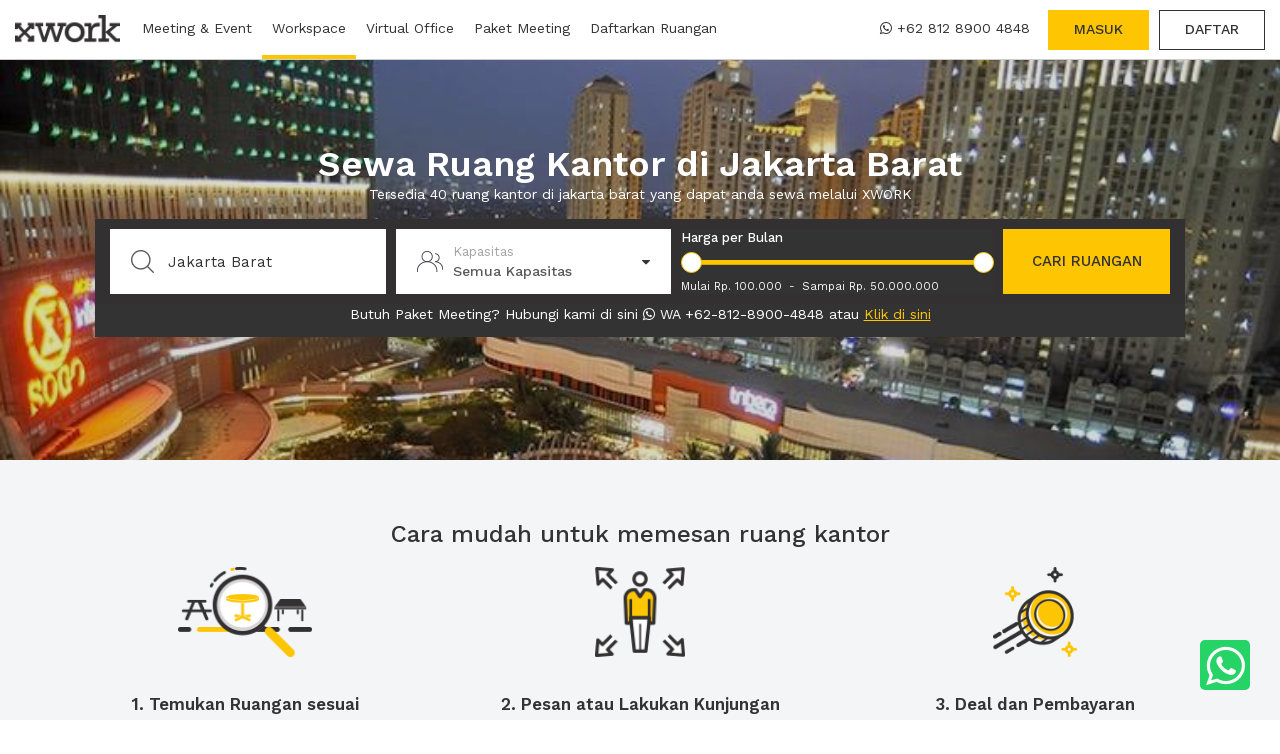

--- FILE ---
content_type: text/html; charset=utf-8
request_url: https://xwork.co/id/ruang-kantor/jakarta-barat-8
body_size: 19742
content:
<!DOCTYPE html><html lang="en"><head><script>var xsb = false
var xgt = true
var xap = true
</script><script type="text/javascript">(function(e,t){var n=e.amplitude||{_q:[],_iq:{}};var r=t.createElement("script");r.type="text/javascript";r.async=true;r.src="https://d24n15hnbwhuhn.cloudfront.net/libs/amplitude-3.0.1-min.gz.js";r.onload=function(){e.amplitude.runQueuedFunctions()};var i=t.getElementsByTagName("script")[0];i.parentNode.insertBefore(r,i);function s(e,t){e.prototype[t]=function(){this._q.push([t].concat(Array.prototype.slice.call(arguments,0)));return this}}var o=function(){this._q=[];return this};var a=["add","append","clearAll","prepend","set","setOnce","unset"];for(var u=0;u<a.length;u++){s(o,a[u])}n.Identify=o;var c=function(){this._q=[];return this;};var p=["setProductId","setQuantity","setPrice","setRevenueType","setEventProperties"];for(var l=0;l<p.length;l++){s(c,p[l])}n.Revenue=c;var d=["init","logEvent","logRevenue","setUserId","setUserProperties","setOptOut","setVersionName","setDomain","setDeviceId","setGlobalUserProperties","identify","clearUserProperties","setGroup","logRevenueV2","regenerateDeviceId"];function v(e){function t(t){e[t]=function(){e._q.push([t].concat(Array.prototype.slice.call(arguments,0)));}}for(var n=0;n<d.length;n++){t(d[n])}}v(n);n.getInstance=function(e){e=(!e||e.length===0?"$default_instance":e).toLowerCase();if(!n._iq.hasOwnProperty(e)){n._iq[e]={_q:[]};v(n._iq[e])}return n._iq[e]};e.amplitude=n;})(window,document);amplitude.getInstance().init('a234f9214468d24d0b6c0f1ef1be003d',null,{includeUtm:true,includeReferrer:true,includeGclid:true});</script><script>dataLayer=[{}];isGoogleTag=xgt;(function(w,d,s,l,i){w[l]=w[l]||[];w[l].push({'gtm.start':new Date().getTime(),event:'gtm.js'});var f=d.getElementsByTagName(s)[0],j=d.createElement(s),dl=l!='dataLayer'?'&l='+l:'';j.async=true;j.src='https://www.googletagmanager.com/gtm.js?id='+i+dl;f.parentNode.insertBefore(j,f);})(window,document,'script','dataLayer','GTM-TV8S7D4')
</script><script>rootAPI = 'https://app.xwork.co' + '/api/v1/client/'
rootAPICMS = 'https://app.xwork.co' + '/api/v1/cms/'</script><link rel="icon" href="/img/logos/favicon.png" type="image/gif" sizes="16x16"><meta name="robots" content="index, follow"><meta name="viewport" content="width=device-width, initial-scale=1.0, maximum-scale=1.0, user-scalable=no"><meta name="HandheldFriendly" content="true"><meta name="author" content="XWORK"><meta charset="UTF-8"><meta property="og:url" content="https://xwork.co/id/ruang-kantor/jakarta-barat-8"><meta property="og:title" content="Sewa Ruang Kantor di Jakarta Barat mulai Rp. 110.000/8 Jam | XWORK"><meta name="twitter:title" content="Sewa Ruang Kantor di Jakarta Barat mulai Rp. 110.000/8 Jam | XWORK"><title>Sewa Ruang Kantor di Jakarta Barat mulai Rp. 110.000/8 Jam | XWORK</title><meta property="og:site_name" content="XWORK"><meta property="og:description" content="Temukan dan sewa ruang kantor terbaik di Jakarta Barat dari beragam lokasi strategis dengan harga terjangkau mulai Rp. 110.000/8 Jam"><meta name="twitter:description" content="Temukan dan sewa ruang kantor terbaik di Jakarta Barat dari beragam lokasi strategis dengan harga terjangkau mulai Rp. 110.000/8 Jam"><meta name="description" content="Temukan dan sewa ruang kantor terbaik di Jakarta Barat dari beragam lokasi strategis dengan harga terjangkau mulai Rp. 110.000/8 Jam"><meta property="og:type" content="website"><meta property="og:image" content="https://s3-ap-southeast-1.amazonaws.com/xwork-gallery/regions/jakarta-barat-8.jpg"><meta property="fb:app_id" content="1827249384195569"><link rel="canonical" href="https://xwork.co/id/ruang-kantor/jakarta-barat-8"><link rel="amphtml" href="https://xwork.co/id/ruang-kantor/jakarta-barat-8/amp"><meta name="twitter:card" content="summary"><meta name="twitter:site" content="@xworkco"><meta name="twitter:image" content="https://s3-ap-southeast-1.amazonaws.com/xwork-gallery/regions/jakarta-barat-8.jpg"><link rel="“alternate”" hreflang="“id-id”" href="https://xwork.co/id/ruang-kantor/jakarta-barat-8"><meta http-equiv="Content-Type" content="text/html" charset="utf-8"><link data-href="/css/bootstrap-v3.3.7.min.css?v=1765563065175" rel="stylesheet"><link data-href="https://fonts.googleapis.com/css?family=Work+Sans:400,500,600,800" rel="stylesheet"><link data-href="https://maxcdn.bootstrapcdn.com/font-awesome/4.7.0/css/font-awesome.min.css" rel="stylesheet"><meta name="theme-color" content="#37393f"><style>#header{z-index:997;width:100%;height:60px;background-color:#fff;padding:0 15px;position:fixed;top:0;left:0;border-bottom:solid 1px #ccc;transition:all .3s ease-in-out}.header-container{width:100%;height:60px;margin:auto;display:flex;justify-content:space-between}.header-container>*{display:flex}.header-left a.header-logo-container{padding-top:14px;margin-right:12px}.header-left .header-link{font-weight:400;font-size:14px;padding:18px 10px;height:59px;background-color:#fff;border-bottom:solid 0 #ccc;position:relative}.header-left .header-link .submenu-list{position:absolute;top:calc(100% + 1px);left:0;background-color:#fff;width:300px;display:none;animation:dropFadeIn .15s ease-out;border:solid 1px #ccc;border-top:solid 0 #ccc}.header-left .header-link .submenu-list .submenu{height:59px;padding:18px 10px;border-bottom:solid 0 #fff;transition:all .15s ease-out}.header-left .header-link .submenu-list .submenu:hover{height:60px;border-bottom:solid 4px #fdc502}.header-left .header-link:hover .submenu-list{display:block}.header-left .header-link.active{border-bottom:solid 4px #fdc502}.header-left .header-logo-container.mobile{display:none}#more-links{position:relative;display:none;align-items:center}#more-links i{font-size:20px;font-weight:600;opacity:.5}#more-links .link-container{display:none;animation:dropFadeIn .15s ease-out;position:absolute;top:calc(100% - 1px);left:0;background-color:#fff;border:solid 1px #ccc}#more-links .link-container .link{display:none;padding:15px 10px;width:200px;border-bottom:solid 1px #cccccc80}#more-links:hover .btn i{opacity:1}#more-links:hover .link-container{display:block}@media only screen and (max-width:1194px){#more-links{display:flex}#more-links .link:nth-child(3){display:block}#header .header-left a.header-link:nth-of-type(3){display:none}}@media only screen and (max-width:841px){#more-links{display:none}}.header-right>*{font-weight:400;font-size:14px;margin:10px 0 10px 10px;padding:8px 25px}.header-right>:hover{cursor:pointer}.header-right .btn{font-weight:500}.header-right .lang-select-container{display:flex;justify-content:space-between;align-items:center;padding:0;margin:0;margin-right:10px}.header-right .lang-select-container .national-flag{outline:solid 1px #ccc}.header-right .currency-select-container{display:flex;justify-content:space-between;align-items:center;padding:0;margin:0;margin-right:10px}.header-right .header-schedule-a-tour{width:176px;justify-content:space-between;margin:14px 0;margin-right:10px;padding:0 12px;border-left:solid 1px #ccc;border-right:solid 1px #ccc;display:flex;align-items:center}.header-right .xwork-whatsapp{padding:8px}.header-right .xwork-whatsapp i.fa.fa-whatsapp{margin-right:5px}.header-right #call-now.xwork-call-mobile{display:none;border:solid 1px #333;padding:8px;margin-right:15px}.header-right .xwork-call-mobile i.fa.fa-phone{margin-right:5px}.header-right .header-burger{display:none;font-size:30px;padding:10px 0;align-items:center;justify-content:center;margin-left:0;margin-right:15px;position:relative;width:auto;min-width:25.27px}.header-right .header-burger:hover{cursor:pointer}.header-burger .btn.user-container{min-width:53px;height:40px;font-size:13px}.header-burger .user-container #user-picture-header{padding:0;display:flex;height:22px;width:22px;background-color:#ccc;justify-content:center;align-items:center}.header-burger i.fa.fa-times{display:none;position:absolute}#xwork-side-menu{display:flex;flex-direction:column;justify-content:space-between;z-index:5;width:100%;height:calc(100vh - 60px);overflow:auto;position:fixed;background-color:#fff;top:60px;border-top:0 solid #ccc;padding-top:22px;left:-100%;-webkit-transition:all .2s;transition:all .2s}#xwork-side-menu .xwork-menu-list{min-width:100%;margin-bottom:25px}#xwork-side-menu .xwork-menu-list .xwork-side-nav-item{display:flex;justify-content:space-between;font-size:15px;font-weight:600;padding:12px 14px 12px 12px;color:#333;text-decoration:none;align-items:center}#xwork-side-menu .xwork-menu-list .xwork-side-nav-item i{font-size:10px;padding-bottom:2px}#xwork-side-menu .xwork-menu-list .xwork-side-nav-item i:nth-child(1){width:30px}#xwork-side-menu .xwork-menu-list .xwork-side-nav-item .xwork-whatsapp.side-menu i.fa.fa-whatsapp{font-size:14px;height:14px;width:18px}#xwork-side-menu .footer-credit{display:flex;flex-direction:column;align-items:center;padding:15px;border-top:1px solid #ccc}#xwork-side-menu .footer-options{display:flex;justify-content:space-between;padding:0 15px;margin-bottom:15px}#xwork-side-menu .btn.select-language{flex-grow:1;border:1px solid #ccc;border-radius:0;width:210px;display:flex;justify-content:space-between;align-items:center}#xwork-side-menu .btn.select-language img{border:1px solid #a0a0a0}#xwork-side-menu .btn.select-currency{flex-grow:1;margin-left:15px;border:1px solid #ccc;border-radius:0;display:flex;justify-content:space-between;align-items:center;width:65px}#xwork-side-menu .link-group{position:relative;flex-wrap:wrap}#xwork-side-menu .link-group p{margin:0 5px 0 0}#xwork-side-menu .link-group i{transition:all .15s ease-out}#xwork-side-menu .link-group .nav-link-container{width:100%;padding-left:15px}#xwork-side-menu .link-group .nav-link-container a.nav-link{display:block;border-bottom:solid 0 #ccc;padding:0 0;height:0;opacity:0;transition:all .15s ease-out;overflow:hidden}#xwork-side-menu .link-group .nav-link-container a.nav-link span{font-weight:500}#xwork-side-menu .link-group:hover i{transform:rotate(90deg)}#xwork-side-menu .link-group:hover .nav-link-container a.nav-link{opacity:1;border-bottom:solid 1px #ccc;padding:10px 0;height:42px}#xwork-side-menu.active{left:0;-webkit-transition:all .2s;transition:all .2s;transition-timing-function:ease-in}.xwork-whatsapp.side-menu{font-size:14px;font-weight:500;border:solid 1px #333;padding:8px}.btn.user-container{position:relative;display:flex;justify-content:space-between;align-items:center;border:solid 1px #ccc;width:200px;padding:0 10px;text-align:left;font-weight:500;border-radius:0;margin-right:0}.btn.user-container #user-name p{margin:0;max-width:125px;white-space:nowrap;overflow:hidden;text-overflow:ellipsis}.user-container:hover{background-color:#efefef}.user-container #user-picture-header{background-position:center top;background-color:#fdc502;border-radius:50%;height:30px;width:30px;display:flex;align-items:center;justify-content:center;background-size:cover}.user-container #user-dropdown{display:none;opacity:0;position:absolute;right:0;width:130%;min-width:200px;top:50px;border:solid 1px #ccc;border-bottom:0}.user-container #user-dropdown .user-select-option{display:flex;align-items:center;height:46px;color:#696969;border-bottom:solid 1px #ccc;background:#fff;font-weight:500;font-size:14px;padding-left:10px;border-left:0 solid #fdc502;-webkit-transition:all .3s cubic-bezier(.4,0,.2,1);transition:all .3s cubic-bezier(.4,0,.2,1)}.user-container #user-dropdown .user-select-option:hover{border-left:5px solid #fdc502;color:#fdc502;-webkit-transition:all .3s cubic-bezier(.4,0,.2,1);transition:all .3s cubic-bezier(.4,0,.2,1)}.user-container.active{background-color:#efefef}.user-select-option{display:flex;align-items:center;height:46px;color:#696969;border-bottom:solid 1px #ccc;background:#fff;font-weight:500;font-size:14px;padding-left:10px;border-left:0 solid #fdc502;-webkit-transition:all .3s cubic-bezier(.4,0,.2,1);transition:all .3s cubic-bezier(.4,0,.2,1)}.user-select-option:hover{border-left:5px solid #fdc502;color:#fdc502;-webkit-transition:all .3s cubic-bezier(.4,0,.2,1);transition:all .3s cubic-bezier(.4,0,.2,1)}.user-select-option>i{margin-right:10px}.user-select-option.active{border-left:5px solid #fdc502;color:#fdc502;-webkit-transition:all .3s cubic-bezier(.4,0,.2,1);transition:all .3s cubic-bezier(.4,0,.2,1)}.price-match-guarantee{width:26px;position:relative}.price-match-guarantee i.fa.fa-certificate{position:absolute;left:0;top:-10px;font-size:21px}.price-match-guarantee i.fa.fa-check-circle{position:absolute;left:3px;top:-7px;color:#fff}.modal.fade.login .modal-dialog{width:430px;max-width:calc(100% - 20px)}.modal.fade.login .modal-content{border-radius:0;margin:auto}.modal.fade.login .modal-body{padding:25px}.modal.fade.login .modal-body i.fa.fa-times{font-size:20px;color:#959595;position:absolute;top:19px;right:15px;cursor:pointer}.modal.fade.login .modal-body>div:nth-of-type(1){font-size:20px;font-weight:600;text-align:center;margin:10px 0}.modal.fade.signup .modal-dialog{width:430px;max-width:calc(100% - 20px)}.modal.fade.signup .modal-content{border-radius:0;margin:auto}.modal.fade.signup .modal-body{padding:25px}.modal.fade.signup .modal-body i.fa.fa-times{font-size:20px;color:#959595;position:absolute;top:19px;right:15px;cursor:pointer}.modal.fade.signup .modal-body>div:nth-of-type(1){font-size:20px;font-weight:600;text-align:center;margin:10px 0}.modal.fade .modal-body i.fa.fa-times{font-size:20px;color:#959595;position:absolute;top:19px;right:15px;cursor:pointer}#fbButton{background-color:#3c5898;padding:15px 20px;color:#fff;border-radius:0;text-align:center;font-size:12px;margin-bottom:10px;display:flex;font-family:"Work Sans";cursor:pointer}#fbButton .fa-facebook{font-size:20px}#fbButton .facebook-text{flex-grow:1}#fbButton-3{background-color:#3c5898;padding:15px 20px;color:#fff;border-radius:0;text-align:center;font-size:12px;margin-bottom:10px;display:flex;font-family:"Work Sans";cursor:pointer}#fbButton-3 .fa-facebook{font-size:20px}#fbButton-3 .facebook-text{flex-grow:1}#fbButton-mobile{background-color:#3c5898;padding:15px 20px;color:#fff;border-radius:0;text-align:center;font-size:12px;margin-bottom:10px;display:flex;font-family:"Work Sans";cursor:pointer}#fbButton-mobile .fa-facebook{font-size:20px}#fbButton-mobile .facebook-text{flex-grow:1}div#gaButton{padding:15px 20px;border-radius:0;text-align:center;font-size:12px;margin-bottom:10px;display:flex;font-family:"Work Sans";cursor:pointer;border:1px solid #37393f}div#gaButton .google-text{flex-grow:1;align-self:center}div#gaButton img{height:20px}div#gaButton-3{padding:15px 20px;border-radius:0;text-align:center;font-size:12px;margin-bottom:10px;display:flex;font-family:"Work Sans";cursor:pointer;border:1px solid #37393f}div#gaButton-3 .google-text{flex-grow:1;align-self:center}div#gaButton-3 img{height:20px}div#gaButton-mobile{padding:15px 20px;border-radius:0;text-align:center;font-size:12px;margin-bottom:10px;display:flex;font-family:"Work Sans";cursor:pointer;border:1px solid #37393f}div#gaButton-mobile .google-text{flex-grow:1;align-self:center}div#gaButton-mobile img{height:20px}div#gaButton.disabled-asik{cursor:not-allowed;height:0;padding:0;border:none;overflow:hidden}div#gaButton-3.disabled-asik{cursor:not-allowed;height:0;padding:0;border:none;overflow:hidden}div#gaButton-mobile.disabled-asik{cursor:not-allowed;height:0;padding:0;border:none;overflow:hidden}#modal-login .modal-body>div:nth-of-type(4){display:flex;height:20px;align-items:center;margin-top:20px}#modal-login .modal-body>div:nth-of-type(4) .strip{border:solid .5px #ccc;height:1px;flex-grow:1}#modal-login .modal-body>div:nth-of-type(4)>div:nth-of-type(2){font-size:17px;font-weight:600;width:64px;text-align:center;height:27px}#modal-login-bulanan .modal-body .login-original>div:nth-of-type(3){display:flex;height:20px;align-items:center;margin-top:20px}#modal-login-bulanan .modal-body .login-original>div:nth-of-type(3) .strip{border:solid .5px #ccc;height:1px;flex-grow:1}#modal-login-bulanan .modal-body .login-original>div:nth-of-type(3)>div:nth-of-type(2){font-size:17px;font-weight:600;width:64px;text-align:center;height:27px}#modal-login-bulanan .btn.btn-xw-gold{width:100%;margin-top:13px;padding-top:19px;height:60px;font-size:16px;font-weight:600;cursor:pointer}.remember-me-container{display:flex;justify-content:space-between;align-items:center;font-weight:400;margin-top:8px;padding:0 5px}.remember-me-container>div:nth-of-type(1){display:flex;align-items:center}.remember-me-container>div:nth-of-type(2){display:flex;cursor:pointer}#do-login{width:100%;margin-top:13px;padding-top:19px;height:60px;font-size:16px;font-weight:600;cursor:pointer}.continue-as-guest{width:100%;margin-top:13px;padding-top:19px;height:60px;font-size:16px;font-weight:600;cursor:pointer}.foot-section{text-align:center;margin-top:10px}.foot-section span{font-weight:500;cursor:pointer}.warning-msg.login-1{text-align:center;margin-top:10px;margin-bottom:10px;min-height:20px}.warning-msg.login-3{text-align:center;margin-top:10px;margin-bottom:10px;min-height:20px}#modal-sign-up .modal-body>form>.xw-input:nth-child(1){margin-top:30px}.subscribe-container{display:flex;justify-content:space-between;font-weight:400;margin:22px 0;padding:0 5px;margin-bottom:8px}.subscribe-container>div:nth-of-type(1){display:flex}#do-sign-up{width:100%;margin-top:13px;padding-top:19px;height:60px;font-size:16px;font-weight:600;cursor:pointer}.agreement-container{margin-top:30px;font-size:12px;color:#848484}.agreement-container p{margin-bottom:0}.agreement-container a.gold-txt:hover{cursor:pointer}.warning-msg.sign-up-1{text-align:center;margin-top:10px;margin-bottom:10px;min-height:20px}#modal-verify-email .modal-dialog .modal-content .modal-body{font-family:"Work Sans";text-align:center}#modal-verify-email .modal-dialog .modal-content .modal-body .xwork-green-check{margin-top:17px;font-size:40px;color:green}#modal-verify-email .modal-dialog .modal-content .modal-body .welcome-msg{font-family:Work Sans;font-size:15px}#modal-verify-email .modal-dialog .modal-content .modal-body .welcome-msg .detail-email-new-user{font-family:Work Sans;font-weight:700;background-color:#ccc;border-radius:2px;text-align:center;padding-top:10px;padding-bottom:10px;margin-bottom:1rem}#modal-verify-email .modal-dialog .modal-content .modal-body .welcome-msg .detail-email-new-user p{display:none;margin:0}#modal-verify-email .modal-dialog .modal-content .modal-body .xwork-modal-footer{text-align:left}#modal-verify-email .modal-dialog .modal-content .modal-body .xwork-modal-footer p{font-family:Work Sans;margin-bottom:0;font-size:12px}#modal-error .modal-dialog .modal-content .modal-body .title{text-align:center;font-size:20px;font-family:Work Sans;display:flex;justify-content:space-between;margin-bottom:15px}#modal-error .modal-dialog .modal-content .modal-body .title>b{flex-grow:1;font-weight:600}#modal-error .modal-dialog .modal-content .modal-body .title>div{width:11.8px}#modal-error .modal-body{padding-bottom:5%}#modal-error .xwork-red-exclamation{color:red;font-size:3em;text-align:center}#modal-error .error-msg{padding:0 3%;max-width:100%;font-size:15px;text-align:center}#modal-success-send-email .modal-dialog .modal-content .modal-body .title{text-align:center;font-size:20px;font-family:Work Sans;display:flex;justify-content:center;margin-bottom:15px}#modal-success-send-email .modal-dialog .modal-content .modal-body .title b{font-weight:600}#modal-success-send-email .xwork-green-check{text-align:center;font-size:50px;color:#28a828}#modal-success-send-email .success-msg{text-align:center;margin-bottom:40px}.xwork-div-body{width:100%;min-height:calc(100% - 60px)}@media only screen and (max-width:1260px){.header-right>*{font-size:14px}.header-right .header-schedule-a-tour{width:192px}}@media only screen and (max-width:1174px){.header-right .header-schedule-a-tour{width:54px}.header-right .header-schedule-a-tour span{display:none}}@media only screen and (max-width:1077px){.header-right .xwork-whatsapp{padding-top:4px;text-align:justify;width:95px;line-height:16px}.header-right .lang-select-container{padding:8px}.header-right .btn.user-container{font-size:12px;padding:7px;width:auto}.btn.user-container #user-name p{max-width:90px;margin:0 5px}}@media only screen and (max-width:1010px){#header .header-right #login-btn.btn{font-size:10px;width:44px;height:28px;padding:0;padding-top:6px;margin-top:16px}#header .header-right #sign-up-btn.btn{font-size:10px;width:44px;height:28px;padding:0;padding-top:6px;margin-top:16px}}@media only screen and (max-width:933px){.btn.user-container #user-name p{max-width:0;margin:0 5px}}@media only screen and (max-width:887px){.header-right .xwork-whatsapp{width:auto;padding-top:8px}.header-right .xwork-whatsapp span{display:none}.header-right .xwork-whatsapp i{font-size:25px}}@media only screen and (max-width:841px){#header{padding:0}#header .header-right>*{display:none}#header .header-right .xwork-whatsapp{display:block;padding-top:12px;padding-right:0;margin-right:15px}#header .header-right .header-burger{display:flex}#header .header-right .header-schedule-a-tour{display:flex;border:none;margin-right:0}.header-left .header-link,.header-left>a{display:none}.header-left a.header-logo-container.mobile{display:flex;padding-bottom:0;padding-top:14px;padding-left:15px}.header-left a.header-logo-container.mobile img{height:30px}.header-right .xwork-whatsapp span{display:inline}.header-right .xwork-whatsapp i{font-size:14px}}@media only screen and (max-width:767px){#header .header-right .xwork-whatsapp{display:none}#header .header-right #call-now.xwork-call-mobile{display:block}}@media only screen and (max-width:332px){#header .header-right #call-now.xwork-call-mobile{font-size:12px;padding:10px 8px}.remember-me-container{font-size:10px}}@media only screen and (max-width:309px){#header .header-right #call-now.xwork-call-mobile{font-size:22px;padding:4px 6px 0 10px}#header .header-right #call-now.xwork-call-mobile span{display:none}}*{-webkit-box-sizing:border-box;-moz-box-sizing:border-box;box-sizing:border-box}html{height:100%;color:#333}body{min-height:100%;margin:0;font-family:Work Sans;font-size:14px;padding:60px 0 0;background-color:#fff;-webkit-user-select:none}body.modal-open-detail{overflow:hidden}body::-webkit-scrollbar{width:0;height:0}a,a:focus,a:hover{text-decoration:none;color:inherit;outline:0}::-webkit-scrollbar{width:0;height:0}::-webkit-scrollbar-thumb{background:#c2c2c2}::-webkit-scrollbar-track{background:#e4e4e4}::-moz-selection{text-shadow:none;background-color:#fdc502}::selection{text-shadow:none;background-color:#fdc502}:focus{outline-width:0}.xw-input{position:relative;width:100%;display:flex;flex-direction:column;margin-top:50px}.xw-input .label{position:absolute;padding:0;padding-left:0;top:7px;width:100%;font-size:16px;color:#b1b0b0;font-weight:500;text-align:left;margin-bottom:4px;-webkit-transition:all .3s cubic-bezier(.4,0,.2,1);transition:all .3s cubic-bezier(.4,0,.2,1)}.xw-input.active .label{top:-19px;font-size:13px;-webkit-transition:all .3s cubic-bezier(.4,0,.2,1);transition:all .3s cubic-bezier(.4,0,.2,1)}.xw-input input{border:0;border-bottom:solid 1px #cccc;padding:5px 9px;z-index:1;background:0 0}button:focus,input:focus,select:focus,textarea:focus{outline:0}.xw-input .all-seeing-eye{position:absolute;width:37px;text-align:center;right:0;top:2px;font-size:18px;color:#b5b5b5;cursor:pointer;z-index:2}.xw-input .all-seeing-eye.active{color:#5c5c5c}.xw-check{color:#fff;width:18px;height:18px;border:solid 1px #ccc;border-radius:25%;margin:0 7px 0 0;cursor:pointer;background-color:#fff;-webkit-transition:all 120ms;transition:all 120ms;transition-timing-function:ease-in-out}.xw-check.checked{background-color:#fdc502;font-size:16px;display:flex;align-items:center;border:solid 1px #fdc502;-webkit-transition:all 120ms;transition:all 120ms;transition-timing-function:ease-in-out}.modal{text-align:center}.modal::-webkit-scrollbar{width:0;height:0}.modal-content{border-radius:0;border:solid 1px #ccc}@media screen and (min-width:768px){.modal:before{display:inline-block;vertical-align:middle;content:" ";height:85%}}.modal-dialog{display:inline-block;text-align:left;vertical-align:middle}.gold-txt{color:#fdc502!important}.warning-msg{color:red}.login-page{max-width:457px;margin:auto;padding:25px 15px 20px}.login-page>div:nth-child(1),.login-page>div:nth-child(4){display:flex;font-size:20px;font-weight:600;justify-content:center;align-items:center;margin-bottom:10px}.login-page>div:nth-of-type(4) .strip{border:solid .5px #ccc;height:1px;flex-grow:1}.login-page>div:nth-of-type(4)>div:nth-child(2){margin:10px}.sign-up-page{max-width:457px;margin:auto;padding:25px 15px 20px}.sign-up-page>div:nth-child(1),.sign-up-page>div:nth-child(4){display:flex;font-size:20px;font-weight:600;justify-content:center;align-items:center;margin-bottom:10px}.sign-up-page>div:nth-of-type(4) .strip{border:solid .5px #ccc;height:1px;flex-grow:1}.sign-up-page>div:nth-of-type(4)>div:nth-child(2){margin:10px}.subscribe-home-container{padding:10px 15px;background-color:#f4f5f7}.subscribe-home-container .s-cont{max-width:1090px;margin:10px auto;display:flex;flex-wrap:wrap}.s-cont .text-comp{max-width:383px;text-align:left;margin-right:30px}.s-cont .text-comp h2{font-size:20px;font-weight:500;margin-bottom:5px}.s-cont .text-comp p{font-size:15px;margin-bottom:0}.s-cont .form-comp{margin-top:20px;flex-grow:1;display:flex;justify-content:space-between;flex-wrap:wrap}.s-cont .form-comp>*{padding-left:18px;font-size:13px;font-weight:400;margin:auto;margin-bottom:10px;height:60px}.s-cont .form-comp input::-webkit-input-placeholder{color:#959595}.s-cont .form-comp input::-moz-placeholder{color:#959595}.s-cont .form-comp input:-ms-input-placeholder{color:#959595}.s-cont .form-comp input:-moz-placeholder{color:#959595}.s-cont .form-comp #subs-name,.s-cont .form-comp .btn.btn-xw-gold{flex-grow:1;max-width:150px}.s-cont .form-comp #subs-name{border:solid 1px #ccc}.s-cont .form-comp #subs-email{flex-grow:1;border:solid 1px #ccc;border-right:0;margin-left:10px;min-width:285px}.s-cont .form-comp .btn.btn-xw-gold{padding-top:21px;font-weight:600}@media only screen and (max-width:660px){.s-cont .form-comp #subs-email{border-right:solid 1px #a9a9a9}.s-cont .form-comp .btn.btn-xw-gold{max-width:100%}}@media only screen and (max-width:470px){.s-cont .form-comp #subs-email{margin-left:0}.s-cont .form-comp #subs-name{max-width:100%}}@media only screen and (max-width:319px){.s-cont .form-comp #subs-email{min-width:10px}}footer .footer-content{width:100%;max-width:1120px;margin:auto;display:flex;justify-content:space-between;flex-wrap:wrap;padding:47px 15px 50px}.footer-content .collumn{font-size:13px;text-align:left}.footer-content .collumn span{color:#959595}.footer-content .collumn:nth-child(1){width:360px;padding:0}.footer-content .collumn .logo-comb{position:relative;padding-bottom:30px}.footer-content .collumn .logo-comb img{height:45px}.footer-content .collumn .logo-comb span{position:absolute;font-size:17px;bottom:9px;left:83px;font-weight:500;color:#333}.footer-content .collumn .call-center{padding-top:25px;display:flex;flex-direction:column}.footer-content .call-center .new-wa-number{margin-bottom:5px;width:fit-content}.footer-content .call-center .new-wa-number span{font-size:16px;font-weight:600;display:flex;align-items:center}.footer-content .call-center .new-wa-number i.fa-whatsapp{font-size:25px;color:#fff;background:#333;border-radius:50%;height:35px;width:35px;display:flex;align-items:center;justify-content:center;margin-right:5px}.footer-content .collumn .call-center span:nth-child(2),.footer-content .collumn .call-center span:nth-child(3){font-weight:600;color:#333}.footer-content .collumn .call-center b{font-weight:600;color:#333}.footer-content .collumn h3{font-size:15px;font-weight:600}.footer-content .collumn>a{color:#959595}.footer-content .collumn a:hover{color:#fdc502}.footer-content .collumn .payment-method img{margin-right:10px;margin-bottom:15px}.footer-content .collumn .sosmed{display:flex}.footer-content .collumn .sosmed .sosmed-icon{height:30px;width:30px;text-align:center;background-color:#333;color:#fff;font-size:15px;padding-top:6px;padding-left:1px;border-radius:50%;margin-right:12px;-webkit-transition:all .3s cubic-bezier(.4,0,.2,1);transition:all .3s cubic-bezier(.4,0,.2,1)}.footer-content .collumn .sosmed .sosmed-icon:hover{cursor:pointer;color:#333;background-color:#fdc502;-webkit-transition:all .3s cubic-bezier(.4,0,.2,1);transition:all .3s cubic-bezier(.4,0,.2,1)}.footer-content .collumn .lihat-semua p{color:#fdc502;border-bottom:1px dotted;width:fit-content;width:-moz-fit-content}footer .copyright-section{margin:auto;text-align:center;font-size:10px;border-top:solid 1px #ccc;height:60px;padding:13px 10px 0}footer .copyright-section h4{font-size:14px;font-weight:400}@media only screen and (max-width:581px){.footer-content .collumn{flex-grow:1}}.btn-xw{border:solid 1px #333;border-radius:0}.btn-xw:hover{background-color:#333;color:#fff}.btn-xw:active{outline:solid 1px #333}.btn-xw-gold{color:#333;background-color:#fdc502;border-radius:0}.btn-xw-gold:hover,a.btn.btn-xw-gold:hover{color:#333;background-color:#ffda74;border-radius:0}.btn.detail-btn{border:solid 1px #e3e3e3;height:35px;background-color:#fff}.btn.detail-btn:hover{background-color:#e3e3e3}.btn-xw-black{color:#fff;background-color:#333;border-radius:0}.btn-xw-black:hover,a.btn.btn-xw-black:hover{color:#333;background-color:#e3e3e3;border-radius:0}.btn-xw-red{color:#fff;background-color:#c61f1f;border-radius:0}.xwork-custom-loading img{width:200px}.xwork-custom-loading .fa.fa-times{display:none;position:absolute;top:59px;right:19px;color:#fdc502;cursor:pointer}@media only screen and (max-width:768px){.xwork-custom-loading .fa.fa-times{display:block}}.xwork-custom-loading div{display:flex;padding-top:10px;overflow:hidden}.xwork-custom-loading{display:none;position:fixed;width:100%;height:100%;background:rgba(0,0,0,.7);top:0;left:0;flex-direction:column;justify-content:center;align-items:center;z-index:996}.xwork-custom-loading.detail-availability{position:absolute}.xwork-custom-loading span{display:inline-block;width:10px;height:10px;margin:0 10px 10px;background:#fdc502;border-radius:50px;-webkit-animation:loader 1.2s infinite ease-out;-moz-animation:loader 1.2s infinite alternate}.xwork-custom-loading span:nth-of-type(2){-webkit-animation-delay:.1s;-moz-animation-delay:.1s}.xwork-custom-loading span:nth-of-type(3){-webkit-animation-delay:.2s;-moz-animation-delay:.2s}.xwork-custom-loading span:nth-of-type(4){-webkit-animation-delay:.3s;-moz-animation-delay:.3s}.xwork-custom-loading span:nth-of-type(5){-webkit-animation-delay:.4s;-moz-animation-delay:.4s}@-webkit-keyframes loader{0%,100%,40%{opacity:.2}20%{opacity:.9}}@-moz-keyframes loader{0%,100%,40%{opacity:.2}20%{opacity:.9}}.modal{display:none}.bg.ic_time{width:25px;height:25px;background:url(https://s3-ap-southeast-1.amazonaws.com/xwork-nodejs-assets/img/icon/ic_search-engine.png) -56px -10px}.bg.ic_magnifier{width:25px;height:25px;background:url(https://s3-ap-southeast-1.amazonaws.com/xwork-nodejs-assets/img/icon/ic_search-engine.png) -10px -56px}.bg.ic_duration{width:25px;height:25px;background:url(https://s3-ap-southeast-1.amazonaws.com/xwork-nodejs-assets/img/icon/ic_search-engine.png) -55px -56px}.bg.ic_capacity{width:26px;height:26px;background:url(https://s3-ap-southeast-1.amazonaws.com/xwork-nodejs-assets/img/icon/ic_search-engine.png) -10px -10px}.bg.ic_date{width:25px;height:25px;background:url(https://s3-ap-southeast-1.amazonaws.com/xwork-nodejs-assets/img/icon/ic_search-engine.png) -101px -10px}.bg.ic_building{width:25px;height:25px;background:url(https://s3-ap-southeast-1.amazonaws.com/xwork-nodejs-assets/img/icon/ic_search-engine.png) -101px -55px}.promo-modal i.fa{position:absolute;top:15px;right:15px;font-size:24px}.promo-modal .modal-body{padding:0}.promo-modal .modal-body img.modal-img{width:100%}#notice{z-index:997;width:100%;background-color:#6550c6;position:fixed;top:0;left:0;transition:top .3s ease-in-out;display:flex;justify-content:center;transform:translateY(-100px);transition:all .3s ease-in-out;cursor:pointer}#notice img{width:100%;height:100px;object-fit:contain}#notice i.fa{position:absolute;top:5px;right:5px;font-size:14px;color:#fff}@keyframes dropFadeIn{0%{transform:translateY(-15px);opacity:0}100%{transform:translateY(0);opacity:1}}#floating-wa-btn{position:fixed;bottom:30px;right:30px;background-color:#25d366;height:50px;width:50px;display:flex;align-items:center;justify-content:center;border-radius:5px;color:#fff;font-size:45px;transition:all .3s ease-out;z-index:3}#floating-wa-btn:hover{transform:scale(1.1);cursor:pointer}</style><link data-href="/css/bootstrap-slider.v9.8.1.min.css?v=1765563065175" rel="stylesheet" type="text/css"><link data-href="/css/xw-autocomplete.css?v=1765563065175" rel="stylesheet" type="text/css"><link data-href="/css/xw-selectpicker.css?v=1765563065175" rel="stylesheet" type="text/css"><link data-href="/css/xw-datepicker.css?v=1765563065175" rel="stylesheet" type="text/css"><link data-href="/css/landing-page.css?v=1765563065175" rel="stylesheet" type="text/css"></head><body><noscript><iframe src="https://www.googletagmanager.com/ns.html?id=GTM-TV8S7D4" height="0" width="0" style="display:none;visibility:hidden"></iframe></noscript><div id="xwork-side-menu"><div class="xwork-menu-list"><div class="xwork-side-nav-item link-group"><p>MEETING & EVENT</p><i class="fa fa-chevron-right"></i><div class="nav-link-container"><a class="nav-link" href="https://xwork.co/id/room-listing?type=1"><span>Ruang Meeting</span></a><a class="nav-link" href="https://xwork.co/id/room-listing?type=5"><span>Ruang Acara</span></a></div></div><div class="xwork-side-nav-item link-group"><p>WORKSPACE</p><i class="fa fa-chevron-right"></i><div class="nav-link-container"><a class="nav-link" href="https://xwork.co/id/office-listing?type=4"><span>Ruang Kantor</span></a><a class="nav-link" href="https://xwork.co/id/office-listing?type=2"><span>Coworking Desk</span></a><a class="nav-link" href="https://xwork.co/id/office-listing?type=17"><span>Co-living</span></a></div></div><div class="xwork-side-nav-item link-group"><p>VIRTUAL OFFICE</p><i class="fa fa-chevron-right"></i><div class="nav-link-container"><a class="nav-link" href="https://xwork.co/id/office-listing?type=6"><span>Virtual Office</span></a><a class="nav-link" href="https://xwork.co/id/office-listing?type=16"><span>Virtual Office & Pendirian PT</span></a><a class="nav-link" href="https://xwork.co/id/office-listing?type=18"><span>Pendirian PT</span></a></div></div><a class="xwork-side-nav-item" href="https://xwork.co/id/package-listing?type=93"><div><span>PAKET MEETING</span></div><i class="fa fa-chevron-right"></i></a><a class="xwork-side-nav-item" href="/blog"><div><span>NEWSLETTER</span></div><i class="fa fa-chevron-right"></i></a><a class="xwork-side-nav-item" href="https://xwork.co/id/best-price"><div><span>PRICE MATCH GUARANTEE</span></div><i class="fa fa-chevron-right"></i></a><a class="xwork-side-nav-item" href="/register-room"><div><span>DAFTARKAN RUANGAN</span></div><i class="fa fa-chevron-right"></i></a><a class="xwork-side-nav-item" href="/signup"><div><span>DAFTAR</span></div><i class="fa fa-chevron-right"></i></a><a class="xwork-side-nav-item" href="/login"><div><span>MASUK</span></div><i class="fa fa-chevron-right"></i></a><a class="xwork-side-nav-item" href="https://api.whatsapp.com/send?phone=6281289004242" target="_blank" rel="noopener"><div class="xwork-whatsapp side-menu"><i class="fa fa-whatsapp"></i><span>+62 812 8900 4848</span></div></a></div><div class="xw-footer-side-menu"><div class="footer-credit"><span>Copyright
<i class="fa fa-copyright"></i>
2021 XWORK.</span><span>All Right Reserved.</span></div></div></div><div id="header"><div class="header-container"><div class="header-left"><a class="header-logo-container" href="/"><img data-src="/img/new-company-logo/xwork.png?v=1765563065175" alt="xwork-logo-header" height="30px"></a><div class="header-link"><span>Meeting & Event</span><div class="submenu-list"><a href="https://xwork.co/id/room-listing?type=1"><div class="submenu"><span>Ruang Meeting</span></div></a><a href="https://xwork.co/id/room-listing?type=5"><div class="submenu"><span>Ruang Acara</span></div></a></div></div><div class="header-link"><span>Workspace</span><div class="submenu-list"><a href="https://xwork.co/id/office-listing?type=4"><div class="submenu"><span>Ruang Kantor</span></div></a><a href="https://xwork.co/id/office-listing?type=2"><div class="submenu"><span>Coworking Desk</span></div></a><a href="https://xwork.co/id/office-listing?type=17"><div class="submenu"><span>Co-living</span></div></a></div></div><div class="header-link"><span>Virtual Office</span><div class="submenu-list"><a href="https://xwork.co/id/office-listing?type=6"><div class="submenu"><span>Virtual Office</span></div></a><a href="https://xwork.co/id/office-listing?type=16"><div class="submenu"><span>Virtual Office & Pendirian PT</span></div></a><a href="https://xwork.co/id/office-listing?type=18"><div class="submenu"><span>Pendirian PT</span></div></a></div></div><a class="header-link" href="https://xwork.co/id/package-listing?type=93"><span>Paket Meeting</span></a><a class="header-link" href="https://xwork.co/id/register-room"><span>Daftarkan Ruangan</span></a><div id="more-links"><i class="fa fa-angle-down"></i><div class="link-container"><div class="link"><span>Virtual Office</span></div><a class="link" href="https://xwork.co/id/package-listing?type=93"><span>Paket Meeting</span></a><a class="link" href="https://xwork.co/id/register-room"><span>Daftarkan Ruangan</span></a></div></div><a class="header-logo-container mobile" href="/"><img data-src="/img/new-company-logo/xwork.png?v=1765563065175" alt="xwork-logo-header" height="40px"></a></div><div class="header-right"><a class="xwork-whatsapp" href="https://api.whatsapp.com/send?phone=6281289004848" target="_blank" rel="noopener"><i class="fa fa-whatsapp"></i><span>+62 812 8900 4848</span></a><a class="xwork-call-mobile" id="call-now" href="tel:+62 812 8900 4848"><i class="fa fa-phone"></i><span>Call Now</span></a><div class="header-burger"><i class="fa fa-bars"></i><i class="fa fa-times"></i></div><div class="btn btn-xw-gold" id="login-btn" data-toggle="modal" data-target="#modal-login"><span>MASUK</span></div><div class="btn btn-xw" id="sign-up-btn" data-toggle="modal" data-target="#modal-sign-up"><span>DAFTAR</span></div></div></div></div><div class="xwork-div-body"><div class="main-search-container landing-page"><img class="background-img" src="https://s3-ap-southeast-1.amazonaws.com/xwork-gallery/regions/jakarta-barat-8.jpg" alt="Jakarta Barat" onerror="this.src='/img/building-error.jpg'; this.classList.add('error');"><h1>Sewa Ruang Kantor di Jakarta Barat</h1><p>Tersedia 40 ruang kantor di jakarta barat   yang dapat anda sewa melalui XWORK</p><div class="search-engine"><div class="input-container"><div class="xw-black-mini"></div><div class="search-engine-container"><div class="input-comp search-autocomplete search-area"><input class="xw-autocomplete" id="meeting-area" placeholder="Nama gedung, lokasi, atau kota..." icon="ic_magnifier" alt="meeting-search" autocomplete="off"><div class="autocomplete-opt" id="meeting-area-suggestion"></div></div><div class="input-comp select"><select class="xw-selectpicker" id="meeting-capacity" label="Kapasitas" icon="ic_capacity" alt="room-capacity"><option value="1-5">1 - 5 Orang</option><option value="6-10">6 - 10 Orang</option><option value="11-20">11 - 20 Orang</option><option value="21-30">21 - 30 Orang</option><option value="31-50">31 - 50 Orang</option><option value="51-100">51 - 100 Orang</option><option value="100-999999">100+ Orang</option><option value="-1">Semua Kapasitas</option></select></div><div class="input-comp slide"><span>Harga per Bulan</span><input id="meeting-price" type="text" value="" data-slider-min="100000" data-slider-max="50000000" data-slider-step="100000" data-slider-value="[100000, 50000000]"><div class="price-range"><span id="price-start">Mulai Rp. 100.000</span><span>-</span><span id="price-end">Sampai Rp. 50.000.000</span></div></div><div class="input-comp date"><input class="xw-datepicker" id="meeting-date" label="Tanggal" icon="ic_date" alt="room-date"></div><div class="input-comp select"><select class="xw-selectpicker" id="meeting-hour" label="Mulai" icon="ic_time" alt="meeting-start"><option value="06:00">06:00</option><option value="07:00">07:00</option><option value="08:00">08:00</option><option value="09:00">09:00</option><option value="10:00">10:00</option><option value="11:00">11:00</option><option value="12:00">12:00</option><option value="13:00">13:00</option><option value="14:00">14:00</option><option value="15:00">15:00</option><option value="16:00">16:00</option><option value="17:00">17:00</option><option value="18:00">18:00</option><option value="19:00">19:00</option><option value="20:00">20:00</option><option value="21:00">21:00</option><option value="22:00">22:00</option></select></div><div class="input-comp select select-duration"><select class="xw-selectpicker" id="meeting-duration" label="Durasi" icon="ic_duration" alt="meeting-duration"><option value="4">4 Jam</option><option value="6">6 Jam</option><option value="8">8 Jam</option><option value="10">10 Jam</option><option value="12">12 Jam</option></select></div><a class="input-comp btn btn-xw-gold" onclick="goToRoomListing()"><span id="search-room">CARI RUANGAN</span></a></div></div><div class="klik-di-sini"><p>Butuh Paket Meeting? Hubungi kami di sini <i class="fa fa-whatsapp"></i> WA +62-812-8900-4848
 atau <a href="https://xwork.co/id/contact-us"><u style="color: #fdc502">Klik di sini</u></a></p></div></div></div><div style="background: #f4f5f7; padding: 1px;"><div class="cara-memesan-landing-page"><h2>Cara mudah untuk memesan ruang kantor</h2><div class="step-by-step"><div class="step"><img data-src="/img/icon/lp-memesan-1-0.png" alt="Temukan Ruangan sesuai Kebutuhan"><p>1. Temukan Ruangan sesuai Kebutuhan</p><p>Temukan ruangan yang anda butuhkan, dari ribuan pilihan yang tersedia di XWORK</p></div><div class="step"><img data-src="/img/icon/lp-memesan-1-1.png" alt="Pesan atau Lakukan Kunjungan Survey"><p>2. Pesan atau Lakukan Kunjungan Survey</p><p>Lakukan kunjungan survey untuk melihat keadaan ruang kantor yang anda pilih, tentukan juga fasilitas pengurusan legalitas bagi perusahaan anda</p></div><div class="step"><img data-src="/img/icon/lp-memesan-1-2.png" alt="Deal dan Pembayaran"><p>3. Deal dan Pembayaran</p><p>Apabila cocok, lakukan deal dan anda dapat melakukan pembayaran melalui XWORK, dan ruang kantor anda siap digunakan sesuai kebutuhan anda</p></div></div></div></div><div class="space-recommendation landing-page"><h2>Rekomendasi ruang kantor di jakarta barat </h2><p>Tersedia 40 ruang kantor di jakarta barat   yang dapat anda sewa melalui XWORK</p><div class="cards-container"><div class="card room-item office-room"><div class="carousel-slide"><div class="carousel slide" id="card-carousel-0"><div class="carousel-inner" role="listbox"><div class="item active"><img class="d-block img-fluid" data-src="https://s3-ap-southeast-1.amazonaws.com/xwork-gallery/rooms/images/6226/1657548484.07/6226_1657548484.07.sm.JPEG" alt="photo of Ruang Kantor 1 Orang di Tokopedia Care Tower 0 0"></div><div class="item"><img class="d-block img-fluid" data-src="https://s3-ap-southeast-1.amazonaws.com/xwork-gallery/rooms/images/6226/1657548484.43/6226_1657548484.43.sm.JPEG" alt="photo of Ruang Kantor 1 Orang di Tokopedia Care Tower 0 1"></div><div class="item"><img class="d-block img-fluid" data-src="https://s3-ap-southeast-1.amazonaws.com/xwork-gallery/rooms/images/6226/1657548484.99/6226_1657548484.99.sm.JPEG" alt="photo of Ruang Kantor 1 Orang di Tokopedia Care Tower 0 2"></div></div><a class="left carousel-control" href="#card-carousel-0" role="button" data-slide="prev"><span class="fa fa-angle-left"></span><span class="sr-only">Previous</span></a><a class="right carousel-control" href="#card-carousel-0" role="button" data-slide="next"><span class="fa fa-angle-right"></span><span class="sr-only">Next2</span></a></div></div><div class="card-block"><div class="card-title"><div class="room-name"><p>Ruang Kantor 1 Orang di Tokopedia Care Tower</p></div></div><div class="capacity-container"><div class="cap"><img alt="room-capacity-icon" src="/img/icon/ic_quantity.png?v=1765563065175" /><span>1</span></div></div><div class="price-for-show"><div class="price-tag"><p><span>Rp</span>
2.000.000</p><p> /wholeday</p></div></div></div><a href="https://xwork.co/id/office-detail/kantor-di-tokopedia-care-tower-flexi-desk-monthly-6226" target="_blank" title="Ruang Kantor 1 Orang di Tokopedia Care Tower"></a></div><div class="card room-item office-room"><div class="carousel-slide"><div class="carousel slide" id="card-carousel-1"><div class="carousel-inner" role="listbox"><div class="item active"><img class="d-block img-fluid" data-src="https://s3-ap-southeast-1.amazonaws.com/xwork-gallery/rooms/images/5060/1584434655.42/5060_1584434655.42.sm.JPEG" alt="photo of Ruang Kantor 2 Orang di Rukan Taman Meruya 1 0"></div><div class="item"><img class="d-block img-fluid" data-src="https://s3-ap-southeast-1.amazonaws.com/xwork-gallery/rooms/images/5060/1584434656.95/5060_1584434656.95.sm.JPEG" alt="photo of Ruang Kantor 2 Orang di Rukan Taman Meruya 1 1"></div></div><a class="left carousel-control" href="#card-carousel-1" role="button" data-slide="prev"><span class="fa fa-angle-left"></span><span class="sr-only">Previous</span></a><a class="right carousel-control" href="#card-carousel-1" role="button" data-slide="next"><span class="fa fa-angle-right"></span><span class="sr-only">Next2</span></a></div></div><div class="card-block"><div class="card-title"><div class="room-name"><p>Ruang Kantor 2 Orang di Rukan Taman Meruya</p></div></div><div class="capacity-container"><div class="cap"><img alt="room-capacity-icon" src="/img/icon/ic_quantity.png?v=1765563065175" /><span>2</span></div></div><div class="price-for-show"><div class="price-tag"><span><span>Rp</span>
2.000.000</span><span> /bln</span></div></div></div><a href="https://xwork.co/id/office-detail/kantor-di-rukan-taman-meruya-private-office-5-5060" target="_blank" title="Ruang Kantor 2 Orang di Rukan Taman Meruya"></a></div><div class="card room-item office-room"><div class="carousel-slide"><div class="carousel slide" id="card-carousel-2"><div class="carousel-inner" role="listbox"><div class="item active"><img class="d-block img-fluid" data-src="https://s3-ap-southeast-1.amazonaws.com/xwork-gallery/rooms/images/3596/1550735892.68/3596_1550735892.68.sm.JPEG" alt="photo of Ruang Kantor 1 Orang di Soho Capital 2 0"></div><div class="item"><img class="d-block img-fluid" data-src="https://s3-ap-southeast-1.amazonaws.com/xwork-gallery/rooms/images/3596/1557797958.86/3596_1557797958.86.sm.JPEG" alt="photo of Ruang Kantor 1 Orang di Soho Capital 2 1"></div><div class="item"><img class="d-block img-fluid" data-src="https://s3-ap-southeast-1.amazonaws.com/xwork-gallery/rooms/images/3596/1557798131.49/3596_1557798131.49.sm.JPEG" alt="photo of Ruang Kantor 1 Orang di Soho Capital 2 2"></div><div class="item"><img class="d-block img-fluid" data-src="https://s3-ap-southeast-1.amazonaws.com/xwork-gallery/rooms/images/3596/1557798132.76/3596_1557798132.76.sm.JPEG" alt="photo of Ruang Kantor 1 Orang di Soho Capital 2 3"></div><div class="item"><img class="d-block img-fluid" data-src="https://s3-ap-southeast-1.amazonaws.com/xwork-gallery/rooms/images/3596/1557798132.06/3596_1557798132.06.sm.JPEG" alt="photo of Ruang Kantor 1 Orang di Soho Capital 2 4"></div><div class="item"><img class="d-block img-fluid" data-src="https://s3-ap-southeast-1.amazonaws.com/xwork-gallery/rooms/images/3596/1557798133.02/3596_1557798133.02.sm.JPEG" alt="photo of Ruang Kantor 1 Orang di Soho Capital 2 5"></div><div class="item"><img class="d-block img-fluid" data-src="https://s3-ap-southeast-1.amazonaws.com/xwork-gallery/rooms/images/3596/1557798133.13/3596_1557798133.13.sm.JPEG" alt="photo of Ruang Kantor 1 Orang di Soho Capital 2 6"></div><div class="item"><img class="d-block img-fluid" data-src="https://s3-ap-southeast-1.amazonaws.com/xwork-gallery/rooms/images/3596/1557798133.62/3596_1557798133.62.sm.JPEG" alt="photo of Ruang Kantor 1 Orang di Soho Capital 2 7"></div></div><a class="left carousel-control" href="#card-carousel-2" role="button" data-slide="prev"><span class="fa fa-angle-left"></span><span class="sr-only">Previous</span></a><a class="right carousel-control" href="#card-carousel-2" role="button" data-slide="next"><span class="fa fa-angle-right"></span><span class="sr-only">Next2</span></a></div></div><div class="card-block"><div class="card-title"><div class="room-name"><p>Ruang Kantor 1 Orang di Soho Capital</p></div></div><div class="capacity-container"><div class="cap"><img alt="room-capacity-icon" src="/img/icon/ic_quantity.png?v=1765563065175" /><span>1</span></div></div><div class="price-for-show"><div class="price-tag"><span><span>Rp</span>
2.200.000</span><span> /bln</span></div></div></div><a href="https://xwork.co/id/office-detail/kantor-di-soho-capital-dedicated-desk-3596" target="_blank" title="Ruang Kantor 1 Orang di Soho Capital"></a></div><div class="card room-item office-room"><div class="carousel-slide"><div class="no-picture"><img class="d-block img-fluid" data-src="https://s3-ap-southeast-1.amazonaws.com/xwork-gallery/rooms/images/5510/1607575247.72/5510_1607575247.72.sm.JPEG" alt="photo of Ruang Kantor 3 Orang di Social Hub 3"></div></div><div class="card-block"><div class="card-title"><div class="room-name"><p>Ruang Kantor 3 Orang di Social Hub</p></div></div><div class="capacity-container"><div class="cap"><img alt="room-capacity-icon" src="/img/icon/ic_quantity.png?v=1765563065175" /><span>3</span></div></div><div class="price-for-show"><div class="price-tag"><span><span>Rp</span>
2.400.000</span><span> /bln</span></div></div></div><a href="https://xwork.co/id/office-detail/kantor-di-social-hub-private-office-5510" target="_blank" title="Ruang Kantor 3 Orang di Social Hub"></a></div><div class="card room-item office-room"><div class="carousel-slide"><div class="carousel slide" id="card-carousel-4"><div class="carousel-inner" role="listbox"><div class="item active"><img class="d-block img-fluid" data-src="https://s3-ap-southeast-1.amazonaws.com/xwork-gallery/rooms/images/4277/1564396247.62/4277_1564396247.62.sm.JPEG" alt="photo of Ruang Kantor 6 Orang di U Coworking Space 4 0"></div><div class="item"><img class="d-block img-fluid" data-src="https://s3-ap-southeast-1.amazonaws.com/xwork-gallery/rooms/images/4277/1564396248.91/4277_1564396248.91.sm.JPEG" alt="photo of Ruang Kantor 6 Orang di U Coworking Space 4 1"></div><div class="item"><img class="d-block img-fluid" data-src="https://s3-ap-southeast-1.amazonaws.com/xwork-gallery/rooms/images/4277/1564396248.86/4277_1564396248.86.sm.JPEG" alt="photo of Ruang Kantor 6 Orang di U Coworking Space 4 2"></div><div class="item"><img class="d-block img-fluid" data-src="https://s3-ap-southeast-1.amazonaws.com/xwork-gallery/rooms/images/4277/1564396249.37/4277_1564396249.37.sm.JPEG" alt="photo of Ruang Kantor 6 Orang di U Coworking Space 4 3"></div><div class="item"><img class="d-block img-fluid" data-src="https://s3-ap-southeast-1.amazonaws.com/xwork-gallery/rooms/images/4277/1564396249.54/4277_1564396249.54.sm.JPEG" alt="photo of Ruang Kantor 6 Orang di U Coworking Space 4 4"></div><div class="item"><img class="d-block img-fluid" data-src="https://s3-ap-southeast-1.amazonaws.com/xwork-gallery/rooms/images/4277/1564456180.25/4277_1564456180.25.sm.JPEG" alt="photo of Ruang Kantor 6 Orang di U Coworking Space 4 5"></div></div><a class="left carousel-control" href="#card-carousel-4" role="button" data-slide="prev"><span class="fa fa-angle-left"></span><span class="sr-only">Previous</span></a><a class="right carousel-control" href="#card-carousel-4" role="button" data-slide="next"><span class="fa fa-angle-right"></span><span class="sr-only">Next2</span></a></div></div><div class="card-block"><div class="card-title"><div class="room-name"><p>Ruang Kantor 6 Orang di U Coworking Space</p></div></div><div class="capacity-container"><div class="cap"><img alt="room-capacity-icon" src="/img/icon/ic_quantity.png?v=1765563065175" /><span>6</span></div></div><div class="price-for-show"><div class="price-tag"><span><span>Rp</span>
3.000.000</span><span> /bln</span></div></div></div><a href="https://xwork.co/id/office-detail/kantor-di-u-coworking-space-4.2-4277" target="_blank" title="Ruang Kantor 6 Orang di U Coworking Space"></a></div><div class="card room-item office-room"><div class="carousel-slide"><div class="carousel slide" id="card-carousel-5"><div class="carousel-inner" role="listbox"><div class="item active"><img class="d-block img-fluid" data-src="https://s3-ap-southeast-1.amazonaws.com/xwork-gallery/rooms/images/5056/1584432718.12/5056_1584432718.12.sm.JPEG" alt="photo of Ruang Kantor 1-3 Orang di Rukan Taman Meruya 5 0"></div><div class="item"><img class="d-block img-fluid" data-src="https://s3-ap-southeast-1.amazonaws.com/xwork-gallery/rooms/images/5056/1584432718.73/5056_1584432718.73.sm.JPEG" alt="photo of Ruang Kantor 1-3 Orang di Rukan Taman Meruya 5 1"></div></div><a class="left carousel-control" href="#card-carousel-5" role="button" data-slide="prev"><span class="fa fa-angle-left"></span><span class="sr-only">Previous</span></a><a class="right carousel-control" href="#card-carousel-5" role="button" data-slide="next"><span class="fa fa-angle-right"></span><span class="sr-only">Next2</span></a></div></div><div class="card-block"><div class="card-title"><div class="room-name"><p>Ruang Kantor 1-3 Orang di Rukan Taman Meruya</p></div></div><div class="capacity-container"><div class="cap"><img alt="room-capacity-icon" src="/img/icon/ic_quantity.png?v=1765563065175" /><span>1-3</span></div></div><div class="price-for-show"><div class="price-tag"><span><span>Rp</span>
800.000</span><span> /bln</span></div></div></div><a href="https://xwork.co/id/office-detail/kantor-di-rukan-taman-meruya-shared-desk-1-5056" target="_blank" title="Ruang Kantor 1-3 Orang di Rukan Taman Meruya"></a></div></div><ul class="pagination"><li class="selected"><span>1</span></li><li><a class="gold-txt" href="/id/ruang-kantor/jakarta-barat-8/u/page-2">2</a></li><li><a class="gold-txt" href="/id/ruang-kantor/jakarta-barat-8/u/page-3">3</a></li><li><span class="gold-txt">...</span></li><li><a class="gold-txt" href="/id/ruang-kantor/jakarta-barat-8/u/page-7">7</a></li><li><a class="gold-txt" href="/id/ruang-kantor/jakarta-barat-8/u/page-2">Next</a></li></ul></div><div class="mmx-container landing-page"><div class="reasons-comp"><div class="reason"><img data-src="/img/icon/ic_transaction.png?v=1765563065175"><h3>Transaksi online mudah dan terpercaya</h3><p>Kemudahan pembayaran dengan sistem SSL menjamin 100% keamanan transaksi yang dilakukan melalui bank transfer, kartu kredit, dan internet banking</p></div><div class="reason"><img data-src="/img/icon/ic_realtime.png?v=1765563065175"><h3>Real-time booking</h3><p>Anda dapat melakukan pemesanan 24/7 tanpa perlu melakukan konfirmasi tambahan</p></div><div class="reason"><img data-src="/img/icon/ic_fnb.png?v=1765563065175"><h3>Pesan makanan dan fasilitas online</h3><p>Anda juga dapat memesan fasilitas dan makanan untuk menunjang kegiatan produktif anda</p></div><div class="reason"><img data-src="/img/icon/ic_inventories.png?v=1765563065175"><h3>Mitra partner terlengkap di Indonesia</h3><p>Ruang meeting, ruang kantor, co-working space, dan ruang acara terlengkap</p></div></div></div><div class="kata-mereka-container landing-page"><h2>Apa kata mereka tentang XWORK ?</h2><div class="testi-compilation"><div class="testi-card"><img class="quote-ic" data-src="/img/icon/ic_quote.png?v=1765563065175" alt="quote-icon"><i>XWORK bermanfaat buat set up meeting out of offices, brings new experiences karena merasakan meeting di lokasi baru yang berbeda, reasonable price dan I love to use karena bisa impress other colleagues with great meeting room. Meeting bisa di set di lokasi mana saja, sehingga menghemat waktu dari pada harus menembus kemacetan untuk ke suatu lokasi.</i><div class="horizontal-strip"></div><div class="profile-cont"><div class="photo-cont"><img data-src="/uploads/testimonies/Januar-Robin.jpg" alt="JANUAR ROBIN STANLEY photo"></div><div class="name-n-company"><p>JANUAR ROBIN STANLEY</p><span>Brand Manager for Snack Division at PT Tiga Pilar Sejahtera Food Tbk</span></div></div></div><div class="testi-card"><img class="quote-ic" data-src="/img/icon/ic_quote.png?v=1765563065175" alt="quote-icon"><i>XWORK aplikasinya sangat praktis dan mudah digunakan. Pilihan ruangannya banyak dan tersebar di seluruh Jakarta. Harganya juga cakep banget!</i><div class="horizontal-strip"></div><div class="profile-cont"><div class="photo-cont"><img data-src="/uploads/testimonies/Edria Steffanie.jpg" alt="EDRIA STEFFANI photo"></div><div class="name-n-company"><p>EDRIA STEFFANI</p><span>Calligraphy Specialist</span></div></div></div><div class="testi-card"><img class="quote-ic" data-src="/img/icon/ic_quote.png?v=1765563065175" alt="quote-icon"><i>Terima kasih untuk aplikasi XWORK yang memudahkan saya menemukan tempat untuk Business Meeting maupun lecture Meeting. Sebagai dosen dan praktisi, saya membutuhkan tempat yang nyaman sebagai wadah untuk berbisnis maupun transfer knowledge. XWORK bukan hanya aplikasi, tapi solusi bagi saya.</i><div class="horizontal-strip"></div><div class="profile-cont"><div class="photo-cont"><img data-src="/uploads/testimonies/Daniel-Wiguna.jpg" alt="DANIEL WIGUNA photo"></div><div class="name-n-company"><p>DANIEL WIGUNA</p><span>Public Relations at Binus University</span></div></div></div><div class="testi-card"><img class="quote-ic" data-src="/img/icon/ic_quote.png?v=1765563065175" alt="quote-icon"><i>At Growth Hacking Asia we organize a lot of trainings and Bootcamps and we do not have the time to find a new venue. XWORK helps us to save a precious time!</i><div class="horizontal-strip"></div><div class="profile-cont"><div class="photo-cont"><img data-src="/uploads/testimonies/Julien-GHA.jpg" alt="JULIEN DAL PALU photo"></div><div class="name-n-company"><p>JULIEN DAL PALU</p><span>Head of Community at Growth Hacking Asia</span></div></div></div></div></div><div class="mengenal-room-type" style="background: none;"><h2>Mengenal Ruang Kantor</h2><div class="desc"><p class="active">Ruang kantor yang nyaman akan membuat pekerjaan Anda terasa menyenangkan. Di XWORK anda dapat sewa ruang kantor, sewa office, maupun sewa kantor yang memiliki interior yang terbaik, berlokasi strategis di pusat bisnis kota, memiliki fasilitas lengkap seperti internet berkecepatan tinggi, akses ke printer maupun faks, kemudian juga pelayanan berkelas karena ruang kantor yang anda sewa terletak pada coworking space maupun serviced office, yang merupakan sebuah kantor yang memiliki fasilitas pelayanan lengkap bak hotel bintang lima. Sewa office dan ruang kantor di XWORK juga dapat membantu pengurusan legalitas usaha baru Anda, seperti surat domisili, Tanda Domisili Perusahaan, Surat Izin Usaha Perdagangan, dan atau akte pendirian PT maupun akte pendirian CV untuk usaha Anda. Sewa ruang kantor XWORK juga mempermudah proses sewa kantor Anda, karena anda dapat memilih kantor yang akan anda sewa, kemudian Anda dapat survey atau mengunjungi calon kantor Anda, semuanya akan dibuat lebih mudah untuk sewa kantor terbaik Anda, dan juga sewa kantor murah karena harga yang kami miliki sangat kompetitif.</p></div><h2 style="margin-top: 25px;">Jakarta Barat</h2><div class="title-comp"><div class="title-container"><h3 class="active">Deskripsi Singkat</h3><h3>Cara Akses</h3><h3>Fasilitas</h3></div></div><div class="desc"><p class="active">Sesuai namanya, Jakarta Barat terletak di bagian barat DKI Jakarta tepatnya berbatasan langsung dengan Provinsi Banten. Di Jakarta Barat terdapat kantor stasiun televisi RCTI dan Metro di Kebon Jeruk. Untuk pusat bisnis Jakarta Bantar Bentang di sepanjang Jalan S. Parman.</p><p>Untuk akses transportasi di seluruh kota di DKI Jakarta, termasuk Jakarta Barat. Anda apat dengan mudah mengakses seluruh wilayah dengan menggunakan bus transjakarta dengan halte yang tersedia di seluruh sudut kota.</p><p>Terkait fasilitas, S.Parman memiliki beragam hotel mulai dari hotel berbintang seperti Hotel Menara Peninsula hingga hotel budget seperti Favehotel tersedia di kawasan Jakarta Barat. Terdapat juga stasiun kereta api Tanah Abang.</p></div></div><div class="product-list landing-page"><h2>Pilihan produk lainnya di XWORK</h2><p>Mulai dan booking produk kami lainnya sesuai kebutuhan Anda</p><div class="list-of-product"><a class="product-type" href="https://xwork.co/id/ruang-meeting/jakarta-barat-8"><img data-src="/img/lp-images/RuangMeeting.webp" alt="Ruang Meeting"><div class="product-name"><p>Ruang Meeting</p></div></a><a class="product-type" href="https://xwork.co/id/paket-meeting/jakarta-barat-8"><img data-src="/img/lp-images/PaketMeeting.webp" alt="Paket Meeting"><div class="product-name"><p>Paket Meeting</p></div></a><a class="product-type" href="https://xwork.co/id/ruang-acara/jakarta-barat-8"><img data-src="/img/lp-images/RuangAcara.webp" alt="Ruang Acara"><div class="product-name"><p>Ruang Acara</p></div></a><a class="product-type" href="https://xwork.co/id/coworking-space/jakarta-barat-8"><img data-src="/img/lp-images/CoworkingSpace.webp" alt="Coworking Space"><div class="product-name"><p>Coworking Space</p></div></a><a class="product-type" href="https://xwork.co/id/virtual-office/jakarta-barat-8"><img data-src="/img/lp-images/VirtualOffice.webp" alt="Virtual Office"><div class="product-name"><p>Virtual Office</p></div></a><a class="product-type" href="https://xwork.co/id/virtual-office-dan-pt/jakarta-barat-8"><img data-src="/img/lp-images/VirtualOffice&amp;JasaPembuatanPT.webp" alt="Virtual Office &amp; Jasa Pembuatan PT"><div class="product-name"><p>Virtual Office &amp; Jasa Pembuatan PT</p></div></a></div></div><div class="seo-links-comp landing-page"><h2>Cari Ruang Kantor di Area Lainnya</h2><div class="lihat-semua"><a href="https://xwork.co/id/list-area-all/ruang-kantor"><u>Lihat semua area</u></a></div><div class="links"><div class="area-list"><a href="https://xwork.co/id/ruang-kantor/jakarta-selatan-3"><h3>Ruang Kantor di Jakarta Selatan</h3></a><ul><li><a href="https://xwork.co/id/ruang-kantor/cilandak-31"><h4>Ruang Kantor di Cilandak</h4></a></li><li><a href="https://xwork.co/id/ruang-kantor/kebayoran-baru-25"><h4>Ruang Kantor di Kebayoran Baru</h4></a></li><li><a href="https://xwork.co/id/ruang-kantor/mampang-prapatan-563"><h4>Ruang Kantor di Mampang Prapatan</h4></a></li><li><a href="https://xwork.co/id/ruang-kantor/tebet-12"><h4>Ruang Kantor di Tebet</h4></a></li><li><a href="https://xwork.co/id/ruang-kantor/pancoran-149"><h4>Ruang Kantor di Pancoran</h4></a></li></ul></div><div class="area-list"><a href="https://xwork.co/id/ruang-kantor/jakarta-barat-8"><h3>Ruang Kantor di Jakarta Barat</h3></a><ul><li><a href="https://xwork.co/id/ruang-kantor/palmerah-9"><h4>Ruang Kantor di Palmerah</h4></a></li><li><a href="https://xwork.co/id/ruang-kantor/cengkareng-48"><h4>Ruang Kantor di Cengkareng</h4></a></li><li><a href="https://xwork.co/id/ruang-kantor/tamansari-72"><h4>Ruang Kantor di Tamansari</h4></a></li><li><a href="https://xwork.co/id/ruang-kantor/kembangan-80"><h4>Ruang Kantor di Kembangan</h4></a></li><li><a href="https://xwork.co/id/ruang-kantor/kebon-jeruk-245"><h4>Ruang Kantor di Kebon Jeruk</h4></a></li></ul></div><div class="area-list"><a href="https://xwork.co/id/ruang-kantor/jakarta-pusat-18"><h3>Ruang Kantor di Jakarta Pusat</h3></a><ul><li><a href="https://xwork.co/id/ruang-kantor/menteng-28"><h4>Ruang Kantor di Menteng</h4></a></li><li><a href="https://xwork.co/id/ruang-kantor/gambir-83"><h4>Ruang Kantor di Gambir</h4></a></li><li><a href="https://xwork.co/id/ruang-kantor/senen-145"><h4>Ruang Kantor di Senen</h4></a></li><li><a href="https://xwork.co/id/ruang-kantor/tanah-abang-19"><h4>Ruang Kantor di Tanah Abang</h4></a></li><li><a href="https://xwork.co/id/ruang-kantor/sawah-besar-77"><h4>Ruang Kantor di Sawah Besar</h4></a></li></ul></div><div class="area-list"><a href="https://xwork.co/id/ruang-kantor/jakarta-timur-63"><h3>Ruang Kantor di Jakarta Timur</h3></a><ul><li><a href="https://xwork.co/id/ruang-kantor/kramatjati-64"><h4>Ruang Kantor di Kramatjati</h4></a></li><li><a href="https://xwork.co/id/ruang-kantor/pulo-gadung-214"><h4>Ruang Kantor di Pulo Gadung</h4></a></li><li><a href="https://xwork.co/id/ruang-kantor/cililitan-65"><h4>Ruang Kantor di Cililitan</h4></a></li><li><a href="https://xwork.co/id/ruang-kantor/jalan-cawang-baru-tengah-534"><h4>Ruang Kantor di Cawang</h4></a></li><li><a href="https://xwork.co/id/ruang-kantor/kota-bekasi-282"><h4>Ruang Kantor di Kalimalang</h4></a></li></ul></div><div class="area-list"><a href="https://xwork.co/id/ruang-kantor/jakarta-utara-34"><h3>Ruang Kantor di Jakarta Utara</h3></a><ul><li><a href="https://xwork.co/id/ruang-kantor/kelapa-gading-35"><h4>Ruang Kantor di Kelapa Gading</h4></a></li><li><a href="https://xwork.co/id/ruang-kantor/pademangan-52"><h4>Ruang Kantor di Pademangan</h4></a></li><li><a href="https://xwork.co/id/ruang-kantor/pluit-262"><h4>Ruang Kantor di Pluit</h4></a></li><li><a href="https://xwork.co/id/ruang-kantor/tanjung-priok-204"><h4>Ruang Kantor di Tanjung Priok</h4></a></li><li><a href="https://xwork.co/id/ruang-kantor/sunter-205"><h4>Ruang Kantor di Sunter</h4></a></li></ul></div><div class="area-list"><a href="https://xwork.co/id/ruang-kantor"><h3>Ruang Kantor di area lainnya</h3></a><ul><li><a href="https://xwork.co/id/ruang-kantor/kota-bogor-298"><h4>Ruang Kantor di Bogor</h4></a></li><li><a href="https://xwork.co/id/ruang-kantor/tangerang-207"><h4>Ruang Kantor di Tangerang</h4></a></li><li><a href="https://xwork.co/id/ruang-kantor/kota-batam-318"><h4>Ruang Kantor di Batam</h4></a></li><li><a href="https://xwork.co/id/ruang-kantor/surabaya-117"><h4>Ruang Kantor di Surabaya</h4></a></li><li><a href="https://xwork.co/id/ruang-kantor/bali-129"><h4>Ruang Kantor di Bali</h4></a></li></ul></div></div></div><div class="seo-links-comp landing-page" style="background-color: #f4f5f7; padding-top: 1px;"><h2>Cari Ruang Kantor di Gedung Lainnya</h2><div class="lihat-semua"><a href="https://xwork.co/id/list-building-all/ruang-kantor"><u>Lihat semua gedung</u></a></div><div class="links"><div class="area-list"><ul><li><a href="https://xwork.co/id/ruang-kantor/b-eighty8-office-tower-192"><h4>Ruang Kantor di Eighty8 Office Tower</h4></a></li><li><a href="https://xwork.co/id/ruang-kantor/b-cyber-2-tower-195"><h4>Ruang Kantor di Cyber 2 Tower</h4></a></li><li><a href="https://xwork.co/id/ruang-kantor/b-menara-karya-196"><h4>Ruang Kantor di Menara Karya</h4></a></li><li><a href="https://xwork.co/id/ruang-kantor/b-equity-tower-197"><h4>Ruang Kantor di Equity Tower</h4></a></li><li><a href="https://xwork.co/id/ruang-kantor/b-mayapada-tower-i-199"><h4>Ruang Kantor di Mayapada Tower I</h4></a></li></ul></div><div class="area-list"><ul><li><a href="https://xwork.co/id/ruang-kantor/b-menara-mulia-203"><h4>Ruang Kantor di Menara Mulia</h4></a></li><li><a href="https://xwork.co/id/ruang-kantor/b-alamanda-tower-207"><h4>Ruang Kantor di Alamanda Tower</h4></a></li><li><a href="https://xwork.co/id/ruang-kantor/b-sovereign-plaza-208"><h4>Ruang Kantor di Sovereign Plaza</h4></a></li><li><a href="https://xwork.co/id/ruang-kantor/b-the-maja-251"><h4>Ruang Kantor di The Maja</h4></a></li><li><a href="https://xwork.co/id/ruang-kantor/b-one-pacific-place-305"><h4>Ruang Kantor di One Pacific Place</h4></a></li></ul></div><div class="area-list"><ul><li><a href="https://xwork.co/id/ruang-kantor/b-axa-tower-306"><h4>Ruang Kantor di AXA Tower</h4></a></li><li><a href="https://xwork.co/id/ruang-kantor/b-indonesia-stock-exchange-tower-307"><h4>Ruang Kantor di Indonesia Stock Exchange Tower</h4></a></li><li><a href="https://xwork.co/id/ruang-kantor/b-noble-house-318"><h4>Ruang Kantor di Noble House</h4></a></li><li><a href="https://xwork.co/id/ruang-kantor/b-south-quarter-346"><h4>Ruang Kantor di South Quarter</h4></a></li><li><a href="https://xwork.co/id/ruang-kantor/b-centennial-tower-353"><h4>Ruang Kantor di Centennial Tower</h4></a></li></ul></div><div class="area-list"><ul><li><a href="https://xwork.co/id/ruang-kantor/b-artha-graha-building-360"><h4>Ruang Kantor di Artha Graha Building</h4></a></li><li><a href="https://xwork.co/id/ruang-kantor/b-menara-kuningan-361"><h4>Ruang Kantor di Menara Kuningan</h4></a></li><li><a href="https://xwork.co/id/ruang-kantor/b-smesco-gatot-subroto-401"><h4>Ruang Kantor di SMESCO Gatot Subroto</h4></a></li><li><a href="https://xwork.co/id/ruang-kantor/b-sucofindo-pasar-minggu-400"><h4>Ruang Kantor di Sucofindo Pasar Minggu</h4></a></li><li><a href="https://xwork.co/id/ruang-kantor/b-sampoerna-strategic-square-193"><h4>Ruang Kantor di Sampoerna Strategic Square</h4></a></li></ul></div><div class="area-list"><ul><li><a href="https://xwork.co/id/ruang-kantor/b-multivision-tower-551"><h4>Ruang Kantor di Multivision Tower</h4></a></li><li><a href="https://xwork.co/id/ruang-kantor/b-wisma-76-191"><h4>Ruang Kantor di Wisma 76</h4></a></li><li><a href="https://xwork.co/id/ruang-kantor/b-apl-tower-238"><h4>Ruang Kantor di APL Tower</h4></a></li><li><a href="https://xwork.co/id/ruang-kantor/b-lippo-st.-moritz-tower-383"><h4>Ruang Kantor di Lippo St. Moritz Tower</h4></a></li><li><a href="https://xwork.co/id/ruang-kantor/b-jakarta-aquarium-indonesia-502"><h4>Ruang Kantor di Jakarta Aquarium Indonesia</h4></a></li></ul></div><div class="area-list"><ul><li><a href="https://xwork.co/id/ruang-kantor/b-the-breeze-bsd-city-342"><h4>Ruang Kantor di The Breeze BSD City</h4></a></li><li><a href="https://xwork.co/id/ruang-kantor/b-ifc-tower-407"><h4>Ruang Kantor di IFC Tower</h4></a></li><li><a href="https://xwork.co/id/ruang-kantor/b-chubb-square-podium-355"><h4>Ruang Kantor di Chubb Square Podium</h4></a></li><li><a href="https://xwork.co/id/ruang-kantor/b-sunken-plaza---menara-btpn-337"><h4>Ruang Kantor di Sunken Plaza - Menara BTPN</h4></a></li><li><a href="https://xwork.co/id/ruang-kantor/b-menara-165-394"><h4>Ruang Kantor di Menara 165</h4></a></li></ul></div></div></div><div class="seo-links-comp landing-page"><h2>Cari Ruang Kantor di Jakarta Barat untuk Kegunaan Lainnya</h2><div class="lihat-semua"><a href="https://xwork.co/id/list-usage-all/ruang-kantor/jakarta-barat-8"><u>Lihat semua kegunaan</u></a></div><div class="links"><div class="area-list"><ul><li><a href="https://xwork.co/id/ruang-kantor/jakarta-barat-8/meeting-dengan-tamu-1"><h4>Ruang Kantor untuk Meeting dengan Tamu</h4></a></li><li><a href="https://xwork.co/id/ruang-kantor/jakarta-barat-8/shooting-3"><h4>Ruang Kantor untuk Shooting</h4></a></li><li><a href="https://xwork.co/id/ruang-kantor/jakarta-barat-8/training-dan-pelatihan-4"><h4>Ruang Kantor untuk Training dan Pelatihan</h4></a></li><li><a href="https://xwork.co/id/ruang-kantor/jakarta-barat-8/interview-5"><h4>Ruang Kantor untuk Interview</h4></a></li><li><a href="https://xwork.co/id/ruang-kantor/jakarta-barat-8/tempat-workshop-6"><h4>Ruang Kantor untuk Tempat Workshop</h4></a></li></ul></div><div class="area-list"><ul><li><a href="https://xwork.co/id/ruang-kantor/jakarta-barat-8/tempat-seminar-7"><h4>Ruang Kantor untuk Tempat Seminar</h4></a></li><li><a href="https://xwork.co/id/ruang-kantor/jakarta-barat-8/serbaguna-8"><h4>Ruang Kantor untuk Serbaguna</h4></a></li><li><a href="https://xwork.co/id/ruang-kantor/jakarta-barat-8/presentasi-9"><h4>Ruang Kantor untuk Presentasi</h4></a></li><li><a href="https://xwork.co/id/ruang-kantor/jakarta-barat-8/kantor-sementara-10"><h4>Ruang Kantor untuk Kantor Sementara</h4></a></li><li><a href="https://xwork.co/id/ruang-kantor/jakarta-barat-8/psikotest-11"><h4>Ruang Kantor untuk Psikotest</h4></a></li></ul></div><div class="area-list"><ul><li><a href="https://xwork.co/id/ruang-kantor/jakarta-barat-8/internal-meeting-perusahaan-12"><h4>Ruang Kantor untuk Internal Meeting Perusahaan</h4></a></li><li><a href="https://xwork.co/id/ruang-kantor/jakarta-barat-8/gathering-13"><h4>Ruang Kantor untuk Gathering</h4></a></li><li><a href="https://xwork.co/id/ruang-kantor/jakarta-barat-8/olahraga-14"><h4>Ruang Kantor untuk Olahraga</h4></a></li><li><a href="https://xwork.co/id/ruang-kantor/jakarta-barat-8/latihan-musik-15"><h4>Ruang Kantor untuk Latihan Musik</h4></a></li><li><a href="https://xwork.co/id/ruang-kantor/jakarta-barat-8/audit-16"><h4>Ruang Kantor untuk Audit</h4></a></li></ul></div><div class="area-list"><ul><li><a href="https://xwork.co/id/ruang-kantor/jakarta-barat-8/konsultasi-17"><h4>Ruang Kantor untuk Konsultasi</h4></a></li><li><a href="https://xwork.co/id/ruang-kantor/jakarta-barat-8/pemutaran-film-18"><h4>Ruang Kantor untuk Pemutaran Film</h4></a></li><li><a href="https://xwork.co/id/ruang-kantor/jakarta-barat-8/negosiasi-19"><h4>Ruang Kantor untuk Negosiasi</h4></a></li><li><a href="https://xwork.co/id/ruang-kantor/jakarta-barat-8/diskusi-20"><h4>Ruang Kantor untuk Diskusi</h4></a></li><li><a href="https://xwork.co/id/ruang-kantor/jakarta-barat-8/conference-call-21"><h4>Ruang Kantor untuk Conference Call</h4></a></li></ul></div><div class="area-list"><ul><li><a href="https://xwork.co/id/ruang-kantor/jakarta-barat-8/bimbel-(bimbingan-belajar)-22"><h4>Ruang Kantor untuk Bimbel (Bimbingan Belajar)</h4></a></li><li><a href="https://xwork.co/id/ruang-kantor/jakarta-barat-8/karaoke-23"><h4>Ruang Kantor untuk Karaoke</h4></a></li><li><a href="https://xwork.co/id/ruang-kantor/jakarta-barat-8/arisan-24"><h4>Ruang Kantor untuk Arisan</h4></a></li><li><a href="https://xwork.co/id/ruang-kantor/jakarta-barat-8/gathering-di-restaurant-25"><h4>Ruang Kantor untuk Gathering di Restaurant</h4></a></li><li><a href="https://xwork.co/id/ruang-kantor/jakarta-barat-8/beauty-class-26"><h4>Ruang Kantor untuk Beauty Class</h4></a></li></ul></div><div class="area-list"><ul><li><a href="https://xwork.co/id/ruang-kantor/jakarta-barat-8/press-conference-27"><h4>Ruang Kantor untuk Press Conference</h4></a></li><li><a href="https://xwork.co/id/ruang-kantor/jakarta-barat-8/buka-puasa-28"><h4>Ruang Kantor untuk Buka Puasa</h4></a></li><li><a href="https://xwork.co/id/ruang-kantor/jakarta-barat-8/tempat-ulang-tahun-29"><h4>Ruang Kantor untuk Tempat Ulang Tahun</h4></a></li><li><a href="https://xwork.co/id/ruang-kantor/jakarta-barat-8/tempat-reuni-30"><h4>Ruang Kantor untuk Tempat Reuni</h4></a></li><li><a href="https://xwork.co/id/ruang-kantor/jakarta-barat-8/product-launching-31"><h4>Ruang Kantor untuk Product Launching</h4></a></li></ul></div><div class="area-list"><ul><li><a href="https://xwork.co/id/ruang-kantor/jakarta-barat-8/halal-bihalal-32"><h4>Ruang Kantor untuk Halal Bihalal</h4></a></li><li><a href="https://xwork.co/id/ruang-kantor/jakarta-barat-8/tempat-wisuda-33"><h4>Ruang Kantor untuk Tempat Wisuda</h4></a></li><li><a href="https://xwork.co/id/ruang-kantor/jakarta-barat-8/pentas-seni-34"><h4>Ruang Kantor untuk Pentas Seni</h4></a></li><li><a href="https://xwork.co/id/ruang-kantor/jakarta-barat-8/tempat-ibadah-35"><h4>Ruang Kantor untuk Tempat Ibadah</h4></a></li><li><a href="https://xwork.co/id/ruang-kantor/jakarta-barat-8/kantor-virtual-36"><h4>Ruang Kantor untuk Kantor Virtual</h4></a></li></ul></div><div class="area-list"><ul><li><a href="https://xwork.co/id/ruang-kantor/jakarta-barat-8/mailing-address-37"><h4>Ruang Kantor untuk Mailing Address</h4></a></li><li><a href="https://xwork.co/id/ruang-kantor/jakarta-barat-8/business-address-38"><h4>Ruang Kantor untuk Business Address</h4></a></li><li><a href="https://xwork.co/id/ruang-kantor/jakarta-barat-8/dedicated-receptionist-39"><h4>Ruang Kantor untuk Dedicated Receptionist</h4></a></li><li><a href="https://xwork.co/id/ruang-kantor/jakarta-barat-8/meeting-place-with-client-40"><h4>Ruang Kantor untuk Meeting Place with Client</h4></a></li><li><a href="https://xwork.co/id/ruang-kantor/jakarta-barat-8/rapat-kerja-41"><h4>Ruang Kantor untuk Rapat Kerja</h4></a></li></ul></div><div class="area-list"><ul><li><a href="https://xwork.co/id/ruang-kantor/jakarta-barat-8/tedx-42"><h4>Ruang Kantor untuk TEDx</h4></a></li><li><a href="https://xwork.co/id/ruang-kantor/jakarta-barat-8/demo-masak-43"><h4>Ruang Kantor untuk Demo Masak</h4></a></li><li><a href="https://xwork.co/id/ruang-kantor/jakarta-barat-8/coworking-space-44"><h4>Ruang Kantor untuk Coworking Space</h4></a></li><li><a href="https://xwork.co/id/ruang-kantor/jakarta-barat-8/tempat-tinggal-sementara-45"><h4>Ruang Kantor untuk Tempat Tinggal Sementara</h4></a></li><li><a href="https://xwork.co/id/ruang-kantor/jakarta-barat-8/pendirian-pt-atau-cv-46"><h4>Ruang Kantor untuk Pendirian PT atau CV</h4></a></li></ul></div><div class="area-list"><ul><li><a href="https://xwork.co/id/ruang-kantor/jakarta-barat-8/pendirian-pt-atau-cv-plus-vo-47"><h4>Ruang Kantor untuk Pendirian PT atau CV plus VO</h4></a></li></ul></div></div></div><div class="subscribe-home-container"><div class="s-cont"><div class="text-comp"><h2>Berlangganan Newsletter !</h2><p>Dapatkan informasi, promo dan penawaran menarik lainnya seputar XWORK!</p></div><div class="form-comp"><input id="subs-name" type="text" placeholder="FULL NAME"><input id="subs-email" type="email" placeholder="MASUKKAN ALAMAT EMAIL ANDA..."><div class="btn btn-xw-gold" onclick="subscribeNow()"><span>SUBSCRIBE
<i class="fa fa-long-arrow-right"></i></span></div></div></div></div><script async>function subscribeNow () {
  if ($('#subs-email').val() === "" || $('#subs-name').val() === "") {
    showModalError({
      title: 'Data belum lengkap',
      msg: 'Mohon isi kolom nama lengkap dan email sebelum meng klik tombol berlangganan'
    })
  } else {
    $('.xwork-custom-loading.fullscreen').css('display', 'flex')
    $.ajax({
      type: 'post',
      url: '/api/subscribe',
      data: {
        name: $('#subs-name').val(),
        email: $('#subs-email').val()
      },
      success: function(data, statusCode, jqXhr) {
        $('.xwork-custom-loading.fullscreen').css('display', 'none')
        if (data.status) {
          showModalSuccess({
            title: 'Berhasil',
            msg: 'Terima kasih telah berlangganan newsletter kami'
          })
          if(isGoogleTag){
            dataLayer.push({
              'event': 'subscribe',
              'user_full_name': $('#subs-name').val(),
              'user_email': $('#subs-email').val(),
            })
          }
          $('#subs-name').val("")
          $('#subs-email').val("")
        } else {
          showModalError({
            title: 'Mohon Maaf',
            msg: 'Terjadi kesalahan, silahkan coba beberapa saat lagi'
          })
        }
      },
      error: function(jqXhr, errorType, error) {
        $('.xwork-custom-loading.fullscreen').css('display', 'none')
        showModalError({
          title: 'Mohon Maaf',
          msg: 'Terjadi kesalahan, silahkan coba beberapa saat lagi'
        })
      }
    })
  }
}</script><footer><div class="footer-content"><div class="collumn"><div class="logo-comb"><img data-src="/img/new-company-logo/xwork.png?v=1765563065176" alt="xwork-icon-footer"><span>xwork.co</span></div><span>Website dan Aplikasi untuk menemukan dan menyewa ruang meeting, kantor, ruang acara mulai dari perjam hingga bulanan. Tersedia ribuan ruang meeting, ruang kantor, coworking space, virtual office, dan ruangan lainnya yang senantiasa bertambah</span><div class="call-center"><a class="new-wa-number" href="https://api.whatsapp.com/send?phone=6281289004848" target="_blank"><span><i class="fa fa-whatsapp"></i>+62 812 8900 4848</span></a><span>Senin - Jumat (09:00 - 16:30)</span><span>Sabtu, Minggu, Tgl Merah (09:00 - 13:00)</span><span><a href="/cdn-cgi/l/email-protection#b4d7c7f4ccccc3dbc6df9ad7db"><b>E.</b>
<span class="__cf_email__" data-cfemail="274454675f5048554c094448">[email&#160;protected]</span></a></span><span><b>A.</b>
Wisma 76, lt.23, Jl. Letjen S.Parman Kav.76, Slipi Jakarta 11410</span></div></div><div class="collumn"><h3>ABOUT XWORK</h3><a href="https://xwork.co/id/best-price"><p>Jaminan Harga Terbaik</p></a><a href="https://xwork.co/id/partner-ruangan"><p>Partner Ruangan</p></a><a href="https://xwork.co/id/ketentuan-pemesanan"><p>Ketentuan Pemesanan</p></a><a href="https://xwork.co/id/faq"><p>FAQ</p></a><a href="/blog"><p>Blog</p></a><a href="https://xwork.co/id/contact-us"><p>Contact Us</p></a><a href="https://xwork.co/id/privacy-policy"><p>Privacy Policy</p></a><a href="https://xwork.co/id/tentang-kami"><p>About Us</p></a><a href="https://www.kalibrr.id/c/x-work/jobs" target="_blank" rel="noopener"><p>Career</p></a><a href="https://tempat.com" target="_blank" rel="noopener"><p>Tempat.com</p></a><h3>PAYMENT METHOD</h3><div class="payment-method"><img data-src="/img/logo-bca.png?v=1765563065176" alt="logo-bca"><img data-src="/img/logo-visa.png?v=1765563065176" alt="logo-visa"><img data-src="/img/logo-mastercard.png?v=1765563065176" alt="logo-mastercard"></div><h3>CONNECT WITH US</h3><div class="sosmed"><a class="sosmed-icon" href="https://www.facebook.com/xwork.co/" target="_blank" rel="noopener"><i class="fa fa-facebook"></i></a><a class="sosmed-icon" href="https://twitter.com/xworkinc" target="_blank" rel="noopener"><i class="fa fa-twitter"></i></a><a class="sosmed-icon" href="https://www.instagram.com/xwork.co/" target="_blank" rel="noopener"><i class="fa fa-instagram"></i></a><a class="sosmed-icon" href="https://www.linkedin.com/company/6616231/" target="_blank" rel="noopener"><i class="fa fa-linkedin"></i></a></div></div><div class="collumn"><h3>AREA</h3><a href="https://xwork.co/id/p/senayan-26"><p>Senayan</p></a><a href="https://xwork.co/id/p/palmerah-9"><p>Palmerah</p></a><a href="https://xwork.co/id/p/sudirman-17"><p>Sudirman</p></a><a href="https://xwork.co/id/p/kuningan-22"><p>Kuningan</p></a><a href="https://xwork.co/id/p/kebayoran-lama-45"><p>Kebayoran Lama</p></a><a href="https://xwork.co/id/p/kebayoran-baru-25"><p>Kebayoran Baru</p></a><a href="https://xwork.co/id/p/gandaria-249"><p>Gandaria</p></a><a href="https://xwork.co/id/p/cengkareng-48"><p>Cengkareng</p></a><a href="https://xwork.co/id/p/pluit-262"><p>Pluit</p></a><a href="https://xwork.co/id/p/cilandak-31"><p>Cilandak</p></a><a class="lihat-semua" href="https://xwork.co/id/list-area-all"><p>Lihat semua</p></a></div><div class="collumn"><h3>KEGUNAAN</h3><a href="https://xwork.co/id/p/r/ruang-meeting-1"><p>Ruang Meeting</p></a><a href="https://xwork.co/id/p/r/shooting-3"><p>Shooting</p></a><a href="https://xwork.co/id/p/r/ruang-serbaguna-8"><p>Ruang Serbaguna</p></a><a href="https://xwork.co/id/p/r/ruang-training-4"><p>Ruang Training</p></a><a href="https://xwork.co/id/p/r/seminar-7"><p>Seminar</p></a><a href="https://xwork.co/id/p/r/workshop-6"><p>Workshop</p></a><a href="https://xwork.co/id/p/r/ruang-presentasi-9"><p>Ruang Presentasi</p></a><a class="lihat-semua" href="https://xwork.co/id/list-usage-all"><p>Lihat semua</p></a></div></div><div class="copyright-section"><h4>Copyright &copy; 2021 XWORK. All Right Reserved.</h4></div></footer><div class="modal fade promo-modal" id="promoModal-1" role="dialog"><div class="modal-dialog"><div class="modal-content"><div class="modal-body"><i class="fa fa-times-circle"></i></div></div></div></div><div class="modal fade promo-modal" id="promoModal-2" role="dialog"><div class="modal-dialog"><div class="modal-content"><div class="modal-body"><i class="fa fa-times-circle"></i><a class="modal-image" href="https://tempat.com" target="_blank"></a></div></div></div></div><script data-cfasync="false" src="/cdn-cgi/scripts/5c5dd728/cloudflare-static/email-decode.min.js"></script><script>function showPromoModal() {
  if (typeof $ !== 'undefined') {
    $(document).ready(function() {
      $('.modal.fade.promo-modal .modal-body i.fa.fa-times-circle').click(function (eClick) {
        var _this = $(eClick.currentTarget)
        var _parent = _this.parent().parent().parent().parent()
        _parent.modal('hide')
      })
      if (!localStorage.promo1Done) {
        localStorage.promo1Done = true
        $('#promoModal-1').modal('show')
        localStorage.promoModalFired = new Date().getTime()
      } else if (!localStorage.promo2Done) {
        localStorage.promo2Done = true
        $('#promoModal-2').modal('show')
      } else {
        if (localStorage.promoModalFired) {
          //- if (new Date().getTime() - localStorage.promoModalFired >= 10000) {
          if (new Date().getTime() - localStorage.promoModalFired >= 300000) {
            $('#promoModal-1').ready(function() {
              delete localStorage.promo1Done
              delete localStorage.promo2Done
              return showPromoModal()
            })
          } else {
            $('#promoModal-1').remove()
            $('#promoModal-2').remove()
          }
        } else {
          $('#promoModal').ready(function() {
            localStorage.promoModalFired = new Date().getTime()
            delete localStorage.promo1Done
            //- delete localStorage.promo2Done
            return showPromoModal()
          })
        }
      }
    })
  } else {
    return setTimeout(function() {
      return showPromoModal()
    }, 100)
  }
}

//- showPromoModal()</script></div><div id="xwork-modals-container"><div class="modal fade login" id="modal-login" role="dialog"><div class="modal-dialog"><div class="modal-content"><div class="xwork-custom-loading login-1"><div></div><img data-src="/assets-v2/img/xwork logo yellow transparent-05.png?v=1765563065176" alt="XWORK Yellow Logo"><div style="height: 50px;"><span></span><span></span><span></span><span></span><span></span></div></div><div class="modal-body"><i class="fa fa-times" onclick="closeModal(&quot;login&quot;)"></i><div><span>Masuk ke XWORK</span></div><div id="fbButton"><div class="fa fa-facebook"></div><div class="facebook-text">MASUK DENGAN FACEBOOK</div></div><div class="disabled-asik" id="gaButton"><img class="google-logo" data-src="/assets-v2/img/icon/google-logo.png?v=1765563065176" alt="logo-google-color"><div class="google-text">MASUK DENGAN GOOGLE</div></div><div><div class="strip"></div><div><span>atau</span></div><div class="strip"></div></div><form><div class="xw-input"><input id="email-login-1" type="email"><div class="label"><span>Email</span></div></div><div class="xw-input"><div class="all-seeing-eye"><i class="fa fa-eye"></i></div><input id="password-login-1" type="password"><div class="label"><span>Kata sandi</span></div></div><div class="remember-me-container"><div><div class="xw-check" id="remember-me-1"></div><span>Simpan Kata Sandi</span></div><a class="gold-txt" id="forgot-password" href="https://xwork.co/id/forgot-password"><span>Lupa password ?</span></a></div><div class="warning-msg login-1"></div><div class="btn btn-xw-gold" id="do-login" onclick="loginGoGo(1)"><span>MASUK DENGAN AKUN</span></div></form><div class="foot-section"><p>Belum punya akun?<span class="gold-txt"> Daftar disini</span></p></div></div></div></div></div><div class="modal fade signup" id="modal-sign-up" role="dialog"><div class="modal-dialog"><div class="modal-content"><div class="xwork-custom-loading sign-up-1"><div></div><img data-src="/assets-v2/img/xwork logo yellow transparent-05.png?v=1765563065176" alt="XWORK Yellow Logo"><div style="height: 50px;"><span></span><span></span><span></span><span></span><span></span></div></div><div class="modal-body"><i class="fa fa-times" onclick="closeModal(&quot;sign-up&quot;)"></i><div><span>Daftar ke XWORK</span></div><form><div class="xw-input"><input id="name-sign-up-1" type="text"><div class="label"><span>Nama Lengkap</span></div></div><div class="xw-input"><input id="email-sign-up-1" type="email"><div class="label"><span>Email</span></div></div><div class="xw-input"><div class="all-seeing-eye"><i class="fa fa-eye"></i></div><input id="password-sign-up-1" type="password"><div class="label"><span>Kata sandi</span></div></div><div class="xw-input"><input id="phone-sign-up-1" type="tel"><div class="label"><span>Telepon</span></div></div><div class="subscribe-container"><div><div class="xw-check checked" id="subscribe-1"><i class="fa fa-check"></i></div><span>Berlangganan newsletter XWORK</span></div></div><div class="warning-msg sign-up-1"></div><div class="btn btn-xw-gold" id="do-sign-up" onclick="signUpGoGo(1)"><span>DAFTAR</span></div></form><div class="foot-section"><p>Sudah punya akun?<span class="gold-txt"> Masuk disini</span></p></div><div class="agreement-container"><p>By creating an account, I agree to XWORK's
<a class="gold-txt" href="https://xwork.co/id/term-of-use">Terms of Service, Cookie Policy, Privacy Policy</a></p></div></div></div></div></div><div class="modal fade" id="modal-verify-email" role="dialog"><div class="modal-dialog"><div class="modal-content"><div class="xwork-custom-loading success-send-email" style="display:none"><div></div><img data-src="/assets-v2/img/xwork logo yellow transparent-05.png?v=1765563065176" alt="XWORK Yellow Logo"><div style="height: 50px;"><span></span><span></span><span></span><span></span><span></span></div></div><div class="modal-body"><b>Verify your email address</b><div class="xwork-green-check"><i class="fa fa-check-circle"></i></div><div class="welcome-msg"><p>Create account Success, a link has been sent to</p><div class="detail-email-new-user"></div><p>please follow the listed instruction to verify your account</p></div><div class="xwork-modal-footer"><p>Didn't receive the email?</p><button class="btn btn-xw-gold" type="button" onclick="resendEmail()">Resend</button></div></div></div></div></div><div class="modal fade error" id="modal-error" role="dialog"><div class="modal-dialog"><div class="modal-content"><div class="modal-body"><div class="title"><div></div><b>Error</b><i class="fa fa-times" onclick="closeModal('error')"></i></div><div class="xwork-red-exclamation warning-msg"><i class="fa fa-exclamation-circle"></i></div><div class="error-msg"><h4 id="xwork-error-title"></h4><p id="xwork-error-msg"></p></div></div></div></div></div><div class="modal fade" id="modal-success-send-email" role="dialog"><div class="modal-dialog"><div class="modal-content"><div class="modal-body"><div class="title"><b>Success</b><i class="fa fa-times" onclick="closeModal('success-send-email')"></i></div><div class="xwork-green-check"><i class="fa fa-check-circle"></i></div><div class="success-msg"><h4 id="xwork-success-title">Email has been sent</h4><p id="xwork-success-msg">We already sent you an email to reset your password</p></div></div></div></div></div></div><div class="xwork-custom-loading fullscreen"><div></div><img alt="XWORK Yellow Logo" src="/assets-v2/img/xwork logo yellow transparent-05.png?v=1765563065176" /><div style="height: 50px;"><span></span><span></span><span></span><span></span><span></span></div></div><a href="https://wa.link/bt1wcv" target="_blank" rel="noopener noreferrer"><div id="floating-wa-btn"><i class="fa fa-whatsapp"></i></div></a><script>var languagePreference = 'id'
var newAnchor = 'https://xwork.co/id'</script><script src="/js/jquery.js?v=1765563065176" type="text/javascript"></script><script src="/js/bootstrap-v3.3.7.js?v=1765563065176" type="text/javascript"></script><script src="/js/bootstrap-datepicker.min.js?v=1765563065176" type="text/javascript"></script><script src="/js/bootstrap-select.min.js?v=1765563065176" type="text/javascript"></script><script src="/js/bootstrap-slider.v9.8.1.min.js?v=1765563065176" type="text/javascript"></script><script src="/js/axios.js?v=1765563065176" type="text/javascript"></script><script src="/js/new-header.js?v=1765563065176" type="text/javascript"></script><script src="/js/utils.js?v=1765563065176" type="text/javascript"></script><script src="/js/services.js?v=1765563065176" type="text/javascript"></script><script src="/js/lazyload.v8.7.1.min.js?v=1765563065176" async></script><script src="/js/login-with-facebook.js?v=1765563065176" type="text/javascript"></script><script src="https://apis.google.com/js/platform.js?onload=onLoadCallback" async="" defer=""></script><script src="/js/login-with-google.js?v=1765563065176" type="text/javascript"></script><script>var xga = true</script><script>(function(i,s,o,g,r,a,m){i['GoogleAnalyticsObject']=r;i[r]=i[r]||function(){(i[r].q=i[r].q||[]).push(arguments)},i[r].l=1*new Date();a=s.createElement(o),m=s.getElementsByTagName(o)[0];a.async=1;a.src=g;m.parentNode.insertBefore(a,m)})(window,document,'script','https://www.google-analytics.com/analytics.js','ga');ga('create','UA-69198645-1','auto');ga('send','pageview');
</script><script type="application/ld+json">{"@context":"http://schema.org","@type":"Organization","name":"XWORK","url":"https://xwork.co","image":"/img/logos/XWork White Transparent.png","contactPoint":[{"@type":"ContactPoint","telephone":"+62-812-8900-4848","contactType":"Customer Support","email":"cs@xwork.co"}],"sameAs":["https://www.facebook.com/xwork.co/","https://www.instagram.com/xwork.co/","https://www.linkedin.com/company-beta/6616231/","https://plus.google.com/111131973016978940072"]}
</script><script src="/js/googleTag/headerGTM.js?v=1765563065176" type="text/javascript"></script><script>var listingGroup = 1</script><script src="/js/bootstrap-slider.v9.8.1.min.js?v=1765563065176" type="text/javascript"></script><script src="/js/moment.js?v=1765563065176" type="text/javascript"></script><script src="/js/xw-autocomplete.js?v=1765563065176" type="text/javascript"></script><script src="/js/xw-selectpicker.js?v=1765563065176" type="text/javascript"></script><script src="/js/xw-datepicker.js?v=1765563065176" type="text/javascript"></script><script src="/js/lp-v2.js?v=1765563065176" type="text/javascript"></script><script src="/js/googleTag/indexGTM.js?v=1765563065176" type="text/javascript"></script><script>if (isGoogleTag) {
  var dataRoomType = "Ruang Kantor"
  var dataRoomLocation = "Jakarta Barat"
  var dataGTM = dataRoomType + ' ' + dataRoomLocation
  dataLayer.push({
    'event': 'viewPage',
    'page_type': 'landing-page',
    'page_title': document.title,
    'lp_type': dataGTM
  });
}
function setHeaderHeadaerActiveLink() {
  if (typeof $ === 'undefined') {
    setTimeout(function() {
      setHeaderHeadaerActiveLink()
    }, 100)
  } else {
    var rawRoomType = window.location.pathname.split('/')[2]
    var allRoomType = [
      ['ruang-meeting', 'ruang-acara'],
      ['ruang-kantor', 'coworking-space'],
      ['virtual-office', 'virtual-office-dan-pt'],
      ['paket-meeting']
    ]

    var roomTypeIndex = allRoomType.findIndex(function (groupType) {
      return groupType.find(function (roomType) {
        return roomType === rawRoomType
      })
    })
    
    if (roomTypeIndex >= 0) {
      $('#header .header-container .header-left > *:nth-child(' + (roomTypeIndex + 2) + ')').addClass('active')
    }
  }
}

setHeaderHeadaerActiveLink()</script><script defer src="https://static.cloudflareinsights.com/beacon.min.js/vcd15cbe7772f49c399c6a5babf22c1241717689176015" integrity="sha512-ZpsOmlRQV6y907TI0dKBHq9Md29nnaEIPlkf84rnaERnq6zvWvPUqr2ft8M1aS28oN72PdrCzSjY4U6VaAw1EQ==" data-cf-beacon='{"version":"2024.11.0","token":"938d5302b99c4e308af3b65bd7fb4b46","r":1,"server_timing":{"name":{"cfCacheStatus":true,"cfEdge":true,"cfExtPri":true,"cfL4":true,"cfOrigin":true,"cfSpeedBrain":true},"location_startswith":null}}' crossorigin="anonymous"></script>
</body></html>

--- FILE ---
content_type: text/css; charset=UTF-8
request_url: https://xwork.co/css/xw-autocomplete.css?v=1765563065175
body_size: 202
content:
.input-comp.search-autocomplete {
  position: relative;
}

.input-comp.search-autocomplete.active {
  height: calc(inherit - 4px);
  border: solid 2px #fdc502;
  z-index: 10;
}

.input-comp.search-autocomplete > .bg {
  margin-right: 11px;
}

.xw-autocomplete {
  border: 0px;
  height: 100%;
  flex-grow: 1;
  font-size: 15px;
}

.autocomplete-opt {
  display: none;
  position: absolute;
  top: calc(100% + 2px);
  left: -2px;
  min-width: calc(100% + 4px);
  width: 400px;
  background-color: white;
  z-index: 10;
  max-height: 360px;
  overflow-y: auto;
  border: solid 1px #ccc;
  border-top: none;
}

.autocomplete-opt > * {
  display: flex;
  justify-content: space-between;
  align-items: center;
  height: 60px;
  min-height: fit-content;
  min-height: -moz-fit-content;
  min-height: intrinsic;
  padding: 11px 20px;
  border-bottom: solid 1px #ccc;
  font-size: 15px;
  cursor: pointer;
  min-width: 100%;
  width: 400px;
}

.autocomplete-opt > *:last-child {
  border-bottom: 0px;
}

.autocomplete-opt > *:hover,  .autocomplete-opt > *.active{
  background-color: #f5f5f5;
}

.autocomplete-opt > * > div:nth-child(1) {
  display: flex;
  align-items: center;
}

.autocomplete-opt > * > div:nth-child(1) img {
  margin-right: 14px;
}

.autocomplete-opt > * > div:nth-child(1) .subtitle {
  display: flex;
  flex-direction: column;
  align-items: flex-start;
}

.autocomplete-opt > * > div:nth-child(1) .subtitle .area-name {
  text-align: left;
  font-weight: 600;
}

.autocomplete-opt > * > .area-type {
  border: solid 1px #fdc502;
  color: #fdc502;
  height: 100%;
  display: flex;
  align-items: center;
  padding: 0px 20px;
  font-weight: 600;
}

@media only screen and (max-width: 1006px) {
  .xw-autocomplete {
    max-width: calc(100% - 17px);
  }
}

@media only screen and (max-width: 636px) {
  .xw-autocomplete {
    max-width: 100%;
  }
}

@media only screen and (max-width: 550px) {
  .xw-autocomplete {
    max-width: calc(100% - 17px);
  }
}

@media only screen and (max-width: 543px) {
  .autocomplete-opt > * {
    font-size: 10px;
  }

  .autocomplete-opt > * > div:nth-child(1) .subtitle .area-name {
    font-weight: 600;
    font-size: 11px;
  }
}

@media only screen and (max-width: 430px) {
  .autocomplete-opt {
    max-width: calc(100vw - 30px)
  }

  .autocomplete-opt > * {
    max-width: 100%;
  }
}

@media only screen and (max-width: 410px) {
  .xw-autocomplete {
    max-width: 100%;
  }
}

--- FILE ---
content_type: text/css; charset=UTF-8
request_url: https://xwork.co/css/xw-selectpicker.css?v=1765563065175
body_size: 199
content:
.input-comp.select {
  border-radius: 0px;
  display: flex;
  justify-content: space-between;
  position: relative;
  -moz-transform: all cubic-bezier(0.075, 0.82, 0.165, 1);
  -webkit-transition: all cubic-bezier(0.075, 0.82, 0.165, 1);
  transition: all cubic-bezier(0.6, 0.04, 0.98, 0.335)
}

.input-comp.select.active {
  z-index: 10;
  border: solid 2px #fdc502;
  -moz-transform: all cubic-bezier(0.075, 0.82, 0.165, 1);
  -webkit-transition: all cubic-bezier(0.075, 0.82, 0.165, 1);
  transition: all cubic-bezier(0.6, 0.04, 0.98, 0.335)
}

.input-comp.select .bg {
  margin-right: 5px;
}

.input-comp.select > div:nth-of-type(3) {
  display: flex;
  flex-direction: column;
  align-items: flex-start;
  flex-grow: 1;
  padding-left: 5px;
}

.input-comp.select > div:nth-of-type(3) span {
  font-weight: 400;
  color: #a4a4a4;
  font-size: 13px;
}

.input-comp.select > div:nth-of-type(3) b {
  font-weight: 500;
  size: 16px;
  color: #595959;
}

.input-comp.select .div-for-closing {
  width: 100%;
  height: 100%;
  position: absolute;
  top: 0px;
  left: 0px;
}

.xw-selectpicker {
  height: 0px;
  border: 0px;
}

.xw-selectpicker-opt {
  display: none;
  position: absolute;
  top: calc(100% + 2px);
  left: -2px;
  width: calc(100% + 4px);
  background-color: white;
  z-index: 10;
  max-height: 300px;
  overflow-y: auto;
  border: solid 1px #ccc;
  border-top: solid 0px #ccc;
}

.xw-selectpicker-opt  > * {
  height: 50px;
  border-bottom: solid 1px #ccc;
  padding-left: 20px;
  display: flex;
  align-items: center;
  justify-content: flex-start;
  font-weight: 600;
}

.xw-selectpicker-opt  > *:hover {
  background-color: #e3e3e3;
}

.xw-black {
  display: none;
  position: fixed;
  height: 100%;
  width: 100%;
  top: 0px;
  left: 0px;
  z-index: 9;
  background-color: rgba(0, 0, 0, 0);
}
.input-comp.btn.btn-xw-gold {
  background-color: #fdc502;
  flex-grow: 1;
  justify-content: center;
  font-size: 15px;
  font-weight: 500;
  min-width: 209.18px
}

--- FILE ---
content_type: text/css; charset=UTF-8
request_url: https://xwork.co/css/xw-datepicker.css?v=1765563065175
body_size: 254
content:
/* xwDatepicker */

input.xw-datepicker {
  height: 0px;
  border: 0px;
  width: 0px;
}

.input-comp.date {
  border-radius: 0px;
  display: flex;
  position: relative;
  /* min-width: 224px; */
}

.input-comp.date.active {
  z-index: 10;
  border: solid 2px #fdc502;
}

.input-comp.date > .bg.ic_date {
  margin-right: 5px;
}

.input-comp.date > .text-title {
  display: flex;
  flex-direction: column;
  align-items: flex-start;
  flex-grow: 1;
  padding-left: 5px;
}

.input-comp.date > .text-title span {
  font-weight: 400;
  color: #a4a4a4;
  font-size: 13px;
}

.input-comp.date > .text-title b {
  font-weight: 500;
  size: 16px;
  color: #595959;
}

.xw-datepicker-opt {
  position: absolute;
  top: calc(100% + 2px);
  left: -2px;
  width: calc(100% + 4px);
  min-width: 224px;
  background-color: #fdc502;
  z-index: 10;
}

.xw-datepicker-opt .datepicker.datepicker-inline {
  padding: 0px;
  width: auto;
  display: flex;
  justify-content: center;
}

.xw-datepicker-opt .datepicker.datepicker-inline .datepicker-days {
  width: 100%;
}

.xw-datepicker-opt .datepicker.datepicker-inline .active.day {
  background: none;
  background-color: #fdc502;
  color: #333;
}

.xw-datepicker-opt .datepicker.datepicker-inline table {
  font-size: 13px;
  width: 100%;
}

.xw-datepicker-opt .datepicker.datepicker-inline table thead > tr:nth-child(2) {
  background: none;
  background-color: #fdc502;
  border-right: solid 1px #fdc502;
}

.xw-datepicker-opt .datepicker.datepicker-inline table thead > tr:nth-child(2) > * {
  border-radius: 0px;
  font-weight: 600;
  font-family: Work Sans;
  background-color: #fdc502;
  height: 50px;
  text-align: center;
}

.xw-datepicker-opt .datepicker.datepicker-inline table thead > tr:nth-child(3) {
  border-right: solid 1px #ccc;
  border-left: solid 1px #ccc;
}

.xw-datepicker-opt .datepicker.datepicker-inline table thead > tr:nth-child(3) > * {
  border-radius: 0px;
  font-weight: 600;
  font-family: Work Sans;
  font-size: 10px;
  background-color: white;
}

.input-comp.date i.fa.fa-times,
.xw-datepicker-opt .datepicker.datepicker-inline table thead tr:nth-child(3) th:last-child,
.xw-datepicker-opt .datepicker.datepicker-inline table tbody tr td:last-child {
  color: red;
}

.xw-datepicker-opt .datepicker.datepicker-inline table tbody {
  border: solid 1px #ccc;
  border-top: solid 0px #ccc;
}

.xw-datepicker-opt .datepicker.datepicker-inline table tbody tr td {
  background-color: white;
  border-radius: 0px;
}

.xw-datepicker-opt .datepicker.datepicker-inline table tbody tr td.disabled {
  color: #999;
}

.xw-datepicker-opt .datepicker table tr td.new, .datepicker table tr td.old {
  color: #999;
}

.xw-datepicker-opt .datepicker td, .datepicker td {
  width: 1%;
}

--- FILE ---
content_type: text/css; charset=UTF-8
request_url: https://xwork.co/css/landing-page.css?v=1765563065175
body_size: 4804
content:
/*
4. Home
  4.a search-engine
  4.b space-recommendation
  4.c testimoni apa kata mereka
  4.d mengapa memilih xwork
  4.e pilihan tipe ruangan
  4.f temukan ruang
  4.g app-section
13. Landing Page
*/

/* 4. Home */

/* 4.a search-engine */

.main-search-container {
  width: 100%;
  text-align: center;
  background: linear-gradient(to bottom, #fdd04e 50%, #f39d1d);
  padding: 1px 0px 26px;
  background-size: cover;
  background-position: center;
  height: 381px;
  position: relative;
}

.home-carousel-container {
  position: relative;
  width: 100%;
}

#home-carousel {
  width: 100%;
  padding: 15px 0;
  display: flex;
  overflow-x: auto;
}

@-moz-document url-prefix() {
  #home-carousel {
    overflow: hidden;
  }
}

#home-carousel .list-carousel-container {
  width: 350px;
  min-width: 350px;
  height: 240px;
  margin: 0 15px;
  cursor: pointer;
  position: relative;
  border-radius: 5px;
  overflow: hidden;
}

#home-carousel .list-carousel-container:hover {
  box-shadow: -1px 2px 14px -2px #cea46d;
}

#home-carousel .list-carousel-container .carousel-content {
  max-width: 100%;
  max-height: 100%;
  height: 100%;
  width: 100%;
  position: relative;
  display: flex;
  flex-direction: column;
  justify-content: center;
}

#home-carousel .list-carousel-container .carousel-content img {
  width: 100%;
  height: 100%;
  object-fit: contain;
}

#home-carousel .list-carousel-container.home-title {
  min-width: 700px;
  display: flex;
  align-items: center;
  cursor: default;
}

#home-carousel .list-carousel-container.home-title:hover,
#home-carousel .list-carousel-container:nth-child(1):hover,
#home-carousel .list-carousel-container:last-child:hover {
  box-shadow: 0px 0px 0px 0px #cea46d;
  cursor: default;
}

#home-carousel .list-carousel-container h1 {
  font-size: 24px;
  text-align: left;
  font-weight: 600;
}

#home-carousel .list-carousel-container p {
  font-size: 17px;
  text-align: left;
}

#home-carousel .list-carousel-container.home-title .carousel-content {
  box-shadow: 0px 0px 0px 0px;
  padding-right: 65px;
}

.home-carousel-container .home-carousel-arrow {
  position: absolute;
  top: calc(50% - 20px);
  background-color: #323232a8;
  display: flex;
  align-items: center;
  justify-content: center;
  width: 40px;
  height: 40px;
  color: white;
  font-size: 24px;
  border-radius: 50%;
  padding: 0px 3px 2px 0px;
  cursor: pointer;
}

.home-carousel-container .home-carousel-arrow.disabled {
  background-color: #888888a8;
  cursor: default;
}

.home-carousel-container .home-carousel-arrow.right {
  right: 15px;
  padding: 0px 0px 2px 3px;
}

.home-carousel-container .home-carousel-arrow.left {
  left: 15px;
}

.main-search-container .search-engine  {
  max-width: 1090px;
  margin: auto;
}

.main-search-container .background-img {
  position: absolute;
  top: 0;
  left: 0;
  width: 100%;
  height: 100%;
  z-index: 1;
  object-fit: cover;
  filter: brightness(0.85);
}

.main-search-container .background-img.error {
  object-fit: contain;
  background-color: #dbdbdb;
  filter: brightness(0.6);
}

.search-engine .tab-title {
  min-height: 43px;
  display: flex;
  max-width: 100%;
  overflow-x: auto;
}

.search-engine .tab-title .title {
  position: relative;
  display: flex;
  align-items: center;
  font-weight: 400;
  background-color: #e0e3e1;
  color: #323031;
  border-left: solid 1px #fdd35d;
  padding: 0px 20px 0px;
  -webkit-transition: border-top .3s cubic-bezier(0.4,0,0.2,1), background-color .3s cubic-bezier(0.4,0,0.2,1); /* Safari */
  transition: border-top .3s cubic-bezier(0.4,0,0.2,1), background-color .3s cubic-bezier(0.4,0,0.2,1);
}

.search-engine .tab-title .title.active:nth-child(1), .search-engine .tab-title .title:hover:nth-child(1) {
  border-left: solid 1px #323031;
}

.search-engine .tab-title .title.active, .search-engine .tab-title .title:hover {
  cursor: pointer;
  display: flex;
  align-items: center;
  font-weight: 400;
  background-color: #323031;
  color: white;
  border-top: solid 5px white;
  padding: 0px 20px 5px;
  -webkit-transition: border-top .3s cubic-bezier(0.4,0,0.2,1), background-color .3s cubic-bezier(0.4,0,0.2,1); /* Safari */
  transition: border-top .3s cubic-bezier(0.4,0,0.2,1), background-color .3s cubic-bezier(0.4,0,0.2,1);
}

.search-engine .tab-title .title img {
  position: absolute;
  right: -15px;
  top: 10px;
}

.search-engine .input-container {
  padding: 10px 5px 0px 15px;
  background-color: #323031;
  transition: all cubic-bezier(0.075, 0.82, 0.165, 1);
  position: relative;
}

.xw-black-mini {
  display: none;
  width: 100%;
  height: 100%;
  background-color: #323031;
  position: absolute;
  top: 0px;
  left: 0px;
  z-index: 1;
  opacity: 0.98;
}

.search-engine .input-container > div {
  display: flex;
  flex-wrap: wrap;
}

.input-container .input-comp {
  display: flex;
  background-color: white;
  height: 50px;
  align-items: center;
  padding: 0px 20px;
  flex-grow: 2;
  margin-right: 10px;
  margin-bottom: 10px;
  cursor: pointer;
  min-width: 185.5px;
}

.input-comp.search-area {
  width: 40%;
}

a.input-comp {
  font-weight: 600;
}

.search-engine .input-container .input-comp.slide {
  display: flex;
  flex-direction: column;
  align-items: flex-start;
  background-color: #333;
  color: white;
  padding: 0px;
  width: 12%;
  flex-grow: 3;
  min-width: intrinsic;
  min-width: -moz-fit-content;
  -moz-min-width: fit-content;
  -webkit-min-width: fit-content;
}

.search-engine .input-container .input-comp.slide .price-range {
  display: flex;
  justify-content: space-between;
  font-size: 11px;
}

.search-engine .input-container .input-comp.slide .price-range > * {
  margin-right: 7px;
}

.search-engine .input-container .input-comp.slide > span:nth-child(1) {
  font-size: 13px;
  font-weight: 500;
}

.input-comp.slide .slider.slider-horizontal {
  width: calc(100% - 20px);
  height: 28px;
  margin: auto;
}

input#meeting-price {
  height: 0px;
}

.input-comp.slide .slider.slider-horizontal .slider-track {
  height: 5px;
  width: 100%;
  top: 16px;
  left: 0;
}

.input-comp.slide .slider-handle {
  background: white;
  border: solid 1px #fdc502;
  height: 21px;
  width: 21px;
  top: 3px;
}

.input-comp.slide .slider-selection {
	background: #fdc502;
}

.search-engine .klik-di-sini {
  background-color: #333;
  color: white;
  padding: 0px 15px 3px;
}

.home-banner-footer {
  color: white;
  display: flex;
  flex-direction: column;
  height: 44px;
  justify-content: space-between;
  position: absolute;
  bottom: 0px;
  width: calc(100% - 30px);
}

.home-banner-footer i.fa.fa-angle-double-down {
  position: relative;
  font-size: 17px;
  font-weight: 700;
  -moz-animation-name: turun-turun;
  -webkit-animation-name: turun-turun;
  animation-name: turun-turun;
  -moz-animation-duration: 1s;
  -webkit-animation-duration: 1s;
  animation-duration: 1s;
  -moz-animation-iteration-count: infinite;
  -webkit-animation-iteration-count: infinite;
  animation-iteration-count: infinite;
}

@keyframes turun-turun {
  0% {
    top: -12px;
    opacity: 0;
  }
  50% {
    opacity: 1;
  }
  75% {
    opacity: 1;
  }
  100% {
    top: 0px;
    opacity: 0;
  }
}

@media only screen and (max-width: 1120px) {
  #home-carousel .list-carousel-container.home-title {
    padding: 0 15px;
  }
}

@media only screen and (max-width: 874px) {
  .main-search-container,
  .main-search-container.landing-page {
    padding-bottom: 44px;
  }

  .main-search-container {
    height: 410px;
  }

  #home-carousel .list-carousel-container.home-title {
    min-width: 500px;
    padding: 0 15px;
  }
}

@media only screen and (max-width: 841px) {
  .main-search-container,
  .main-search-container.landing-page {
    padding: 10px 15px;
  }
}

@media only screen and (max-width: 650px) {
  .main-search-container {
    height: 424px
  }
}

@media only screen and (max-width: 637px) {
  .main-search-container {
    height: 508px
  }

  .main-search-container.promo-page {
    min-height: 310px;
    height: inherit;
    max-height: 475px;
    overflow: hidden;
  }
}

@media only screen and (max-width: 609px) {
  .main-search-container > h1,
  .main-search-container.landing-page > h1 {
    font-size: 23px;
  }

  .main-search-container > p,
  .main-search-container.landing-page > p {
    font-size: 15px;
  }
}

@media only screen and (max-width: 556px) {
  #home-carousel .list-carousel-container.home-title {
    min-width: 100vw;
    padding: 0 50px;
  }
}

@media only screen and (max-width: 526px) {
  .main-search-container.landing-page {
    padding: 10px 0px;
    height: 528px;
  }

  .main-search-container {
    padding: 0px 0px 10px 0px;
    height: 435px;
    margin-bottom: 27px;
  }

  .home-carousel-container .home-carousel-arrow {
    height: 30px;
    width: 30px;
    top: calc(50% - 15px);
  }

  .home-carousel-container .home-carousel-arrow.right {
    right: 15px;
    height: 30px;
    width: 30px;
    top: calc(50% - 15px);
  }

  .home-carousel-container .home-carousel-arrow.left {
    left: 15px;
  }

  #home-carousel {
    padding: 0;
    margin-left: 0px;
  }

  #home-carousel .list-carousel-container {
    max-width: 350px;
    min-width: 100vw;
    display: flex;
    align-items: center;
    justify-content: center;
    position: relative;
    height: 230px;
  }

  #home-carousel .list-carousel-container:hover {
    box-shadow: 0px 0px 0px 0px;
  }

  #home-carousel .list-carousel-container .carousel-content img {
    width: 100%;
    height: 100%;
    object-fit: contain;
  }

  .main-search-container .search-engine {
    width: 100%;
    margin: 15px 0px 40px;
  }

  .search-engine .tab-title {
    /* border-bottom: solid 1px #ccc; */
    padding: 0px 15px;
  }
  .search-engine .tab-title .title {
    /* border: none; */
    color: white;
    /* background: none; */
  }

  /* .search-engine .tab-title .title.active, .search-engine .tab-title .title:hover {
    background: none;
    border: none;
    border-bottom: solid 3px #fdc502;
  } */

  .search-engine .tab-title .title img {
    top: 3px;
    right: 3px;
  }

  .search-engine .input-container .input-comp.slide {
    background: none;
  }

  .search-engine .input-container,
  .search-engine .klik-di-sini {
    width: calc(100% - 30px);
    margin: 0 15px;
  }
}

@media only screen and (max-width: 493px) {
  /* .main-search-container > h1 {
    display: none;
  }

  .main-search-container > p {
    display: none;
  } */

  .search-engine .tab-title .title {
    padding: 0px 5px 0px;
    font-size: 11px;
  }

  .search-engine .tab-title .title.active {
    padding: 0px 5px 0px;
  }

  .main-search-container .search-engine {
    margin-bottom: 50px;
  }
}

@media only screen and (max-width: 459px) {
  .main-search-container,
  .main-search-container.landing-page {
    height: 588px;
  }
}

@media only screen and (max-width: 440px) {
  .main-search-container,
  .main-search-container.landing-page {
    height: 433px;
    margin-bottom: 135px;
  }
  #home-carousel .list-carousel-container.home-title .carousel-content {
    display: flex;
    flex-direction: column;
    justify-content: center;
  }

  #home-carousel .list-carousel-container h1 {
    font-size: 18px;
  }

  #home-carousel .list-carousel-container p {
    font-size: 12px;
  }

  #home-carousel .list-carousel-container {
    height: 200px;
  }
}

@media only screen and (max-width: 354px) {
  .main-search-container,
  .main-search-container.landing-page {
    height: 461px;
  }
}

@media only screen and (max-width: 326px) {
  .search-engine .input-container .input-comp.slide .price-range {
    font-size: 10px;
  }
}

/* 4.b space-recommendation */

.space-recommendation .card.room-item,
.list-rooms-by-brands.cards-container .card.room-item {
  display: none;
  position: relative;
  height: 360px;
  width: 300px;
  min-width: 300px;
  border: solid 1px #ccc;
  overflow: hidden;
  padding: 0px;
  margin: auto;
}

.space-recommendation .card.room-item:hover,
.list-rooms-by-brands.cards-container .card.room-item:hover {
  box-shadow: 2px 2px 5px #dcdcdc;
}

.space-recommendation .card.room-item .carousel.slide .carousel-inner,
.list-rooms-by-brands.cards-container .card.room-item .carousel-slide .carousel-inner {
  width: 300px;
  height: 225px;
  overflow: hidden;
  background-color: #ccc;
}

.space-recommendation .card.room-item .carousel.slide span.fa.fa-angle-left,
.space-recommendation .card.room-item .carousel.slide span.fa.fa-angle-right,
.list-rooms-by-brands.cards-container .card.room-item .carousel-slide span.fa {
  position: absolute;
  top: 46%;
  left: 29%;
  z-index: 5;
  display: inline-block;
  margin-top: -10px;
  font-size: 40px;
}

.space-recommendation .card.room-item .carousel.slide span.fa.fa-angle-right,
.list-rooms-by-brands.cards-container .card.room-item .carousel-slide span.fa.fa-angle-right {
  left: 40%;
}

.space-recommendation .card.room-item .carousel.slide .carousel-control,
.list-rooms-by-brands.cards-container .card.room-item .carousel-slide .carousel-control {
  z-index: 1;
}

.space-recommendation .card.room-item .carousel.slide .carousel-inner .item,
.list-rooms-by-brands.cards-container .card.room-item .carousel-slide .carousel-inner .item {
  height: 225px;
  width: 300px;
}

.space-recommendation .card.room-item .carousel.slide .carousel-inner .item img,
.list-rooms-by-brands.cards-container .card.room-item .carousel-slide .carousel-inner .item img {
  display: block;
  width: 100%;
  height: 100%;
  object-fit: cover;
}

.space-recommendation .card.room-item .no-picture,
.list-rooms-by-brands.cards-container .card.room-item .no-picture {
  height: 225px;
  width: 100%;
  background-color: #ccc;
  overflow: hidden;
  position: relative;
}

.space-recommendation .card.room-item .no-picture img,
.list-rooms-by-brands.cards-container .card.room-item .no-picture img {
  height: 100%;
  width: 100%;
  object-fit: cover;
}

.space-recommendation .card.room-item .room-setup-block,
.list-rooms-by-brands.cards-container .card.room-item .room-setup-block {
  position: absolute;
  top: 168px;
  left: 18px;
  max-width: calc(100% - 28px);
  overflow: auto;
  display: flex;
  z-index: 1;
}

@-moz-document url-prefix() {
  .space-recommendation .card.room-item .room-setup-block,
  .list-rooms-by-brands.cards-container .card.room-item .room-setup-block {
  overflow: hidden;
  }
}

.space-recommendation .card.room-item .room-setup-block > *,
.list-rooms-by-brands.cards-container .card.room-item .room-setup-block > * {
  margin-right: 10px;
}

.space-recommendation .card.room-item .rating {
  display: flex;
  position: absolute;
  top: 15px;
  right: 0;
  color: white;
  background-color: #fdc502;
  z-index: 1;
  font-size: 18px;
  font-weight: 600;
  padding: 0 5px;
  align-items: center;
  height: 35px;
}

.space-recommendation .card.room-item .rating > p {
  margin: 0 3px 0 0;
}

.space-recommendation .card.room-item .price-compilation,
.list-rooms-by-brands.cards-container .card.room-item .price-compilation {
  position: absolute;
  top: 15px;
  left: 15px;
  z-index: 1;
}

.space-recommendation .card.room-item .price-compilation .price-li,
.list-rooms-by-brands.cards-container .card.room-item .price-compilation .price-li {
  display: flex;
  padding: 10px;
  height: 35px;
  min-width: 200px;
  background-color: #333;
  color: white;
  margin-bottom: 10px;
  justify-content: space-between;
  align-items: center;
  font-weight: 500;
}

.space-recommendation .card.room-item .price-compilation .price-li span span,
.list-rooms-by-brands.cards-container .card.room-item .price-compilation .price-li span span {
  font-weight: 400;
}

.space-recommendation .card.room-item .price-compilation .price-li:hover,
.list-rooms-by-brands.cards-container .card.room-item .price-compilation .price-li:hover {
  background-color: rgb(80, 80, 80);
  color: #fdc502;
  cursor: pointer;
}

.space-recommendation .card.room-item .card-title,
.list-rooms-by-brands.cards-container .card.room-item .card-title {
  font-size: 17px;
  width: calc(100% - 32px);
  max-height: calc(2em + 15px);
  text-align: left;
  margin: 15px 0px 0px 16px;
  position: relative;
}

.space-recommendation .card.room-item .card-title p,
.list-rooms-by-brands.cards-container .card.room-item .card-title p {
  margin-bottom: 0px;
  height: 50px;
  overflow: hidden;
}

.space-recommendation .card.room-item .capacity-container,
.list-rooms-by-brands.cards-container .card.room-item .capacity-container {
  position: absolute;
  bottom: 20px;
  left: 15px;
  display: flex;
  align-items: center;
  font-size: 22px;
}

.space-recommendation .card.room-item.office-room .capacity-container {
  position: absolute;
  bottom: 12px;
  left: 15px;
  display: flex;
  align-items: flex-start;
  font-size: 15px;
  flex-direction: column;
}

.space-recommendation .card.room-item .capacity-container .cap,
.list-rooms-by-brands.cards-container .card.room-item .capacity-container .cap {
  display: flex;
  align-items: center;
}

.space-recommendation .card.room-item .capacity-container .cap img,
.list-rooms-by-brands.cards-container .card.room-item .capacity-container .cap img {
  margin-right: 5px;
}

.space-recommendation .card.room-item .capacity-container .cap span,
.list-rooms-by-brands.cards-container .card.room-item .capacity-container .cap span {
  font-size: 17px;
  margin-bottom: -8px;
  font-weight: 400;
  color: #595959;
}

.space-recommendation .card.room-item .capacity-container .cap span p,
.list-rooms-by-brands.cards-container .card.room-item .capacity-container .cap span p {
  margin-bottom: 0px;
  line-height: 15px;
  text-align: left;
}

.space-recommendation .card.room-item .card-block .price-for-show,
.list-rooms-by-brands.cards-container .card.room-item .card-block .price-for-show {
  display: flex;
  flex-direction: column-reverse;
  align-items: flex-end;
  padding-right: 10px;
  position: absolute;
  bottom: 16px;
  width: 100%;
}

.space-recommendation .card.room-item .card-block .price-for-show.vo,
.list-rooms-by-brands.cards-container .card.room-item .card-block .price-for-show.vo {
  align-items: flex-start;
  padding-right: 0;
  padding-left: 40px;
}

.space-recommendation .card.room-item.office-room .card-block .price-for-show {
  bottom: 8px;
}

.space-recommendation .card.room-item .card-block .price-for-show .gold-txt {
  font-weight: 600;
}

.space-recommendation .card.room-item .card-block .price-for-show .price-tag span:nth-child(1),
.space-recommendation .card.room-item .card-block .price-for-show .price-tag p:nth-child(1),
.list-rooms-by-brands.cards-container .card.room-item .card-block .price-for-show .price-tag span:nth-child(1),
.list-rooms-by-brands.cards-container .card.room-item .card-block .price-for-show .price-tag p:nth-child(1) {
  position: relative;
  font-size: 22px;
  font-weight: 500;
  margin: 0;
  line-height: 15px;
}

.space-recommendation .card.room-item .card-block .price-for-show .price-tag p:nth-child(2),
.list-rooms-by-brands.cards-container .card.room-item .card-block .price-for-show .price-tag p:nth-child(2) {
  margin: 0;
  text-align: right;
}

.space-recommendation .card.room-item .card-block .price-for-show .price-tag span:nth-child(1) span,
.space-recommendation .card.room-item .card-block .price-for-show .price-tag p:nth-child(1) span,
.list-rooms-by-brands.cards-container .card.room-item .card-block .price-for-show .price-tag span:nth-child(1) span,
.list-rooms-by-brands.cards-container .card.room-item .card-block .price-for-show .price-tag p:nth-child(1) span {
  font-size: 15px;
  font-weight: 500;
  position: absolute;
  left: -22px;
}

.space-recommendation .card.room-item .card-block .price-for-show .price-tag span:nth-child(2),
.list-rooms-by-brands.cards-container .card.room-item .card-block .price-for-show .price-tag span:nth-child(2) {
  font-size: 15px;
}

.space-recommendation .card.room-item > a,
.list-rooms-by-brands.cards-container .card.room-item > a {
  position: absolute;
  left: 0px;
  top: 0px;
  width: 100%;
  height: 100%;
  z-index: 0;
}

/* 4.c testimoni apa kata mereka */

.kata-mereka-container {
  position: relative;
  width: 100%;
  background-color: #f4f5f7;
  text-align: center;
  padding-top: 40px;
}

.kata-mereka-container > h2 {
  font-weight: 500;
  font-size: 24px;
  width: calc(100% - 30px);
  margin: auto;
  margin-top: 25px;
  margin-bottom: 10px;
}

.kata-mereka-container > p {
  font-size: 18px;
  width: calc(100% - 30px);
  margin: auto;
  margin-bottom: 38px;
  font-weight: 400;
  color: #595959;
}

.kata-mereka-container #testimoni-carousel {
  text-align: center;
  width: 100%;
  overflow: hidden;
  padding-bottom: 10px;
}

.kata-mereka-container #testimoni-carousel .slick-list.draggable {
  width: 660px;
  overflow: visible;
  margin: auto;
}

.kata-mereka-container .testi-card {
  position: relative;
  min-width: 420px;
  max-width: 420px;
  min-height: 320px;
  border: solid 1px #ccc;
  padding: 30px;
  text-align: left;
  margin: auto;
  background-color: #f4f5f7;
  -webkit-transition: all .3s cubic-bezier(0.4,0,0.2,1); /* Safari */
  transition: all .3s cubic-bezier(0.4,0,0.2,1);
}

.kata-mereka-container .carousel-item.slick-slide.slick-current.slick-active.slick-center .testi-card {
  border: solid 0px #ccc;
  background-color: white;
  -webkit-transition: background-color .3s cubic-bezier(0.4,0,0.2,1); /* Safari */
  transition: background-color .3s cubic-bezier(0.4,0,0.2,1);
  box-shadow: 2px 2px 10px #cdcdcd
}

.kata-mereka-container .testi-card .quote-ic {
  position: absolute;
  top: 10px;
  left: 10px;
}

.kata-mereka-container .testi-card .horizontal-strip {
  border: solid 0.5px #333;
  margin: 19px 0px;
  width: 50px;
}

.kata-mereka-container .testi-card .profile-cont {
  display: flex;
}

.kata-mereka-container .testi-card .profile-cont .photo-cont {
  border-radius: 50%;
  overflow: hidden;
  min-width: 70px;
  height: 70px;
  margin-right: 18px;
}

.kata-mereka-container .testi-card .profile-cont .name-n-company p {
  margin-top: 8px;
  margin-bottom: 0px;
  font-weight: 600;
}

.kata-mereka-container .testi-card .profile-cont .name-n-company span {
  color: #9d9d9d;
  font-size: 14px;
}

.kata-mereka-container .testi-carousel-control {
  position: absolute;
  top: -235px;
  color: #959595;
  font-size: 23px;
}

.kata-mereka-container .testi-carousel-control i.fa {
  cursor: pointer;
}

.kata-mereka-container .testi-carousel-control.prev {
  left: calc(50% - 293px);
}

.kata-mereka-container .testi-carousel-control.next {
  right: calc(50% - 293px);
}

.kata-mereka-container .company-logo-cont {
  position: relative;
  padding: 50px 15px;
  width: 100%;
  display: flex;
  justify-content: space-between;
  max-width: 1120px;
  margin: auto;
  flex-wrap: wrap;
}

.kata-mereka-container .company-logo-cont img {
  margin-right: 5px;
}

@media only screen and (max-width: 660px) {
  .kata-mereka-container .testi-carousel-control.next {
    right: calc(50% - 173px);
  }

  .kata-mereka-container .testi-carousel-control.prev {
    left: calc(50% - 173px);
  }

  .kata-mereka-container .testi-card {
    min-width: 260px;
    max-width: 260px;
  }

  .kata-mereka-container #testimoni-carousel .slick-list.draggable {
    width: 420px;
  }
}

@media only screen and (max-width: 543px) {
  .kata-mereka-container > h2 {
    font-size: 23px;
  }

  .kata-mereka-container > p {
    font-size: 15px;
  }
}

@media only screen and (max-width: 420px) {
  .kata-mereka-container #testimoni-carousel .slick-list.draggable {
    width: 100%;
  }

  .kata-mereka-container .testi-card {
    padding: 20px 15px;
    font-size: 12px;
  }

  .kata-mereka-container .testi-card {
    min-width: calc(100% - 30px);
    max-width: calc(100% - 30px);
  }

  .kata-mereka-container .testi-carousel-control i.fa {
    border: solid 2px #959595;
    border-radius: 50%;
    height: 45px;
    width: 45px;
    display: flex;
    justify-content: center;
    align-items: center;
  }

  .kata-mereka-container .testi-carousel-control {
    top: 0px;
  }

  .kata-mereka-container .testi-carousel-control.next {
    right: calc(50% - 59px);
  }

  .kata-mereka-container .testi-carousel-control.prev {
    left: calc(50% - 59px);
  }

  .kata-mereka-container .testi-card .profile-cont {
    flex-direction: column;
  }

  .kata-mereka-container .testi-card .profile-cont .photo-cont {
    width: 70px;
  }

  .kata-mereka-container .company-logo-cont {
    padding: 66px 10px 50px 15px;
  }
}

/* 4.f temukan ruang */

.seo-links-comp {
  width: 100%;
  padding: 0px 15px 55px 15px;
}

.seo-links-comp .lihat-semua {
  max-width: 1090px;
  margin: auto;
  text-align: right;
  position: relative;
  height: 20px;
}

.seo-links-comp .lihat-semua a {
  position: absolute;
  right: 0px;
  top: 0px;
  color: #fdc502;
  margin-top: 7px;
}

.seo-links-comp h2 {
  margin: auto;
  text-align: -webkit-auto;
  max-width: 1090px;
  margin-top: 70px;
  font-size: 24px;
  font-weight: 500;
}

.seo-links-comp h2:nth-child(3) {
  margin-top: 40px;
}

.seo-links-comp .links {
  max-width: 1090px;
  display: flex;
  justify-content: space-between;
  margin: auto;
  flex-wrap: wrap;
}

.seo-links-comp .links .area-list {
  min-width: 145px;
  width: 30%;
}

.seo-links-comp.landing-page .links .area-list {
  width: 145px;
  margin-right: 15px;
}

.seo-links-comp .links .area-list h3 {
  font-size: 14px;
  font-weight: 600;
}

.seo-links-comp .links .area-list ul {
  list-style: none;
  padding-left: 0px;
}

.seo-links-comp .links .area-list ul li {
  margin: 13px 0px;
}

.seo-links-comp .links .area-list ul h4 {
  font-size: 14px;
  font-weight: 400;
  line-height: 20px;
}

.seo-links-comp .links .area-list ul h4 span {
  color: #959595;
}

.seo-links-comp .links a.lihat-semua u {
  color: #f7b437;
}

/* 4.g app-section */

.xwork-app .content {
  background-color: #ffce4b;
  min-height: 398px;
  display: flex;
  justify-content: flex-end;
  align-items: center;
  flex-direction: column;
}

.xwork-app .content .grid-holder {
  flex-wrap: wrap-reverse;
  justify-content: center;
  padding: 10px 15px 0px 15px;
  max-width: 1090px;
  display: flex;
}

.xwork-app .content .grid-holder, .xwork-app .content .grid-holder img {
  max-width: 100%;
}

.xwork-app .text-comp {
  padding-top: 60px;
  max-width: 551px;
  text-align: left;
}

.xwork-app .text-comp span {
  font-size: 15px;
  font-weight: 600;
}

.xwork-app .text-comp h2 {
  margin-top: 5px;
  margin-bottom: 10px;
  font-size: 24px;
  font-weight: 500;
  text-align: left;
  line-height: 32px;
}

.xwork-app .text-comp p {
  font-size: 18px;
  margin-bottom: 0px;
}

.xwork-app .text-comp .download-now {
  margin-top: 25px;
}

.xwork-app .grid-holder {
  max-width: 1090px;
  display: flex;
}

.xwork-app .footer {
  background-color: #333;
  min-height: 70px;
  display: flex;
  justify-content: center;
  align-items: center;
  padding: 0px 15px;
}

.xwork-app .footer .grid-holder {
  width: 100%;
  justify-content: space-between;
  align-items: center;
  flex-wrap: wrap;
}

.xwork-app .footer p {
  color: #d7d7d7;
  font-size: 20px;
  margin-bottom: 0px;
  font-weight: 600;
}

@media only screen and (max-width: 941px) {
  .xwork-app .footer .grid-holder p {
    width: 100%;
    text-align: center;
    margin-top: 15px;
  }

  .xwork-app .footer .grid-holder img {
    margin-bottom: 10px;
  }
}

@media only screen and (max-width: 338px) {
  .xwork-app .footer .grid-holder {
    justify-content: space-around;
  }
}

/* 13. Landing Page */

.main-search-container.landing-page {
  min-height: 400px;
  padding: 85px 15px 0;
  z-index: 10;
}

.main-search-container.landing-page .search-engine {
  margin-top: 15px;
  position: relative;
  z-index: 1;
}

.main-search-container.landing-page > h1 {
  max-width: 1090px;
  margin: auto;
  text-align: center;
  font-weight: 600;
  display: block;
  color: white;
  z-index: 1;
  position: relative;
}

.main-search-container.landing-page > p {
  display: block;
  color: white;
  z-index: 1;
  position: relative;
}

.cara-memesan-landing-page {
    max-width: 1120px;
    padding: 0px 15px;
    margin: 60px auto 35px;
}

.cara-memesan-landing-page h2 {
  text-align: center;
  font-size: 24px;
  margin-bottom: 20px;
}

.cara-memesan-landing-page .step-by-step {
  display: flex;
  justify-content: space-between;
  flex-wrap: wrap;
}

.cara-memesan-landing-page .step-by-step .step {
  width: 300px;
  text-align: center;
  margin-bottom: 15px;
}

.cara-memesan-landing-page .step-by-step .step img {
  height: 90px;
  margin-bottom: 35px;
}

.cara-memesan-landing-page .step-by-step .step p {
  font-size: 16px;
}

.cara-memesan-landing-page .step-by-step .step p:nth-child(2) {
  font-size: 17px;
  font-weight: 600;
  height: 48px;
}

/* .space-recommendation {
  max-width: 990px;
  margin: auto;
  text-align: center;
  padding: 0px 15px 50px;
}

.space-recommendation > h2 {
  font-weight: 500;
  font-size: 24px;
  margin-top: 70px;
}

.space-recommendation > p {
  font-size: 18px;
  font-weight: 400;
  margin-bottom: 38px;
  color: #595959;
} */

.space-recommendation.landing-page {
  max-width: 1065px;
  margin: auto;
  text-align: center;
  padding: 50px 15px 50px;
}

.space-recommendation.landing-page .cards-container {
  display: flex;
  flex-wrap: wrap;
  max-width: 990px;
  justify-content: space-around;
}

.space-recommendation.landing-page .card.room-item {
  display: block;
  margin: 0 0 30px;
}

.mmx-container.landing-page {
  background-color: #ffce4b;
  margin: 0px;
}

.mmx-container.landing-page .reasons-comp {
  display: flex;
  flex-wrap: wrap;
  justify-content: space-between;
  max-width: 1120px;
  padding: 45px 15px 0px;
  margin: 0 auto;
  min-height: 320px;
}

.mmx-container.landing-page .reasons-comp .reason {
  width: 272px;
  flex-grow: 1;
  position: relative;
  text-align: center;
  padding: 0 30px;
}

.mmx-container.landing-page .reasons-comp .reason::before {
  position: absolute;
  right: 0px;
  top: calc(50% - 35px);
  height: 70px;
  min-width: 1px;
  max-width: 1px;
  background-color: white;
  content: "";
}

.mmx-container.landing-page .reasons-comp .reason:nth-child(4)::before {
  height: 0px;
}

.mmx-container.landing-page .reasons-comp .reason img {
  height: 80px;
  width: 95px;
  object-fit: contain;
}

.mmx-container.landing-page .reasons-comp .reason > h3 {
  font-size: 16px;
  margin: 5px 0 5px;
}

.mmx-container.landing-page .reasons-comp .reason p {
  font-size: 14px;
  line-height: 18px;
}

.kata-mereka-container.landing-page > h2 {
  margin-bottom: 35px;
}

.kata-mereka-container.landing-page .testi-compilation {
  max-width: 910px;
  margin: 0 auto;
  display: flex;
  flex-wrap: wrap;
  justify-content: space-between;
  padding: 0 15px 30px;
}

.kata-mereka-container.landing-page .testi-card {
  margin: 0 0 40px 0;
}

.mengenal-room-type {
  background-color: #f4f5f7;
  padding: 60px 15px 70px;
  text-align: center;
  max-width: 1080px;
  margin: auto;
}

.mengenal-room-type h2 {
  font-size: 24px;
  font-weight: 500;
  max-width: 1080px;
  margin: 0 auto 25px;
}

.mengenal-room-type .title-comp {
  max-width: 1090px;
  text-align: center;
  margin: auto;
  overflow-x: auto;
  margin-bottom: 10px;
}

.mengenal-room-type .title-comp .title-container {
  display: flex;
  width: max-content;
}

.mengenal-room-type .title-comp h3 {
  font-size: 18px;
  padding: 10px 0px 10px;
  margin: 0px 20px 10px 0px;
  cursor: pointer;
}
.mengenal-room-type .title-comp h3.active {
  padding: 9px 15px 9px;
  color: #fdc502;
  border: solid 1px #fdc502;
}

.mengenal-room-type .desc {
  max-width: 1080px;
  margin: auto;
  column-count: 2;
  column-gap: 40px;
}

.mengenal-room-type .desc p {
  font-size: 16px;
  text-align: justify;
  display: none;
}

.mengenal-room-type .desc p.active {
  display: block;
}

.product-list.landing-page {
  background-color: #f4f5f7;
  padding: 30px 0 0;
}

.product-list.landing-page h2 {
  font-size: 24px;
  text-align: center;
  font-weight: 500;
  padding: 0 15px;
}

.product-list.landing-page > p {
  text-align: center;
  font-size: 20px;
  color: #595959;
  padding: 0 15px;
}

.product-list.landing-page .list-of-product {
  display: flex;
  flex-wrap: wrap;
}

.product-list.landing-page .list-of-product .product-type {
  flex-grow: 1;
  height: 310px;
  width: 310px;
  background-position: center;
  background-size: cover;
  display: flex;
  justify-content: center;
  align-items: center;
  position: relative;
}

.product-list.landing-page .list-of-product .product-type img {
  position: absolute;
  left: 0;
  top: 0;
  width: 100%;
  height: 100%;
  object-fit: cover;
  filter: brightness(0.8);
}

.product-list.landing-page .list-of-product .product-type .product-name {
  display: flex;
  justify-content: center;
  align-items: center;
  color: white;
  font-weight: 600;
  border: solid 2px white;
  font-size: 18px;
  width: 190px;
  padding: 11px 5px;
  z-index: 1;
}


.product-list.landing-page .list-of-product .product-type .product-name p {
  margin: 0;
  text-align: center;
}

.seo-links-comp.landing-page > h2 {
  padding-right: 90px;
}

.pagination > li.selected > span {
  background-color: #fdc502;
  font-weight: 500;
  color: #333;
}

@media only screen and (max-width: 1117px) {
  .mmx-container.landing-page .reasons-comp .reason:nth-child(3)::before {
    height: 0px;
  }
}

@media only screen and (max-width: 929px) {
  .cara-memesan-landing-page .step-by-step,
  .space-recommendation.landing-page .cards-container {
    justify-content: space-around;
  }
}

@media only screen and (max-width: 869px) {
  .kata-mereka-container.landing-page .testi-card {
    margin: 0 auto 40px;
  }
}

@media only screen and (max-width: 845px) {
  .mmx-container.landing-page .reasons-comp .reason:nth-child(2)::before {
    height: 0px;
  }

  .mmx-container.landing-page .reasons-comp .reason:nth-child(3)::before {
    height: 70px;
  }
}

@media only screen and (max-width: 573px) {
  .mmx-container.landing-page .reasons-comp .reason::before,
  .mmx-container.landing-page .reasons-comp .reason:nth-child(3)::before {
    height: 0px;
  }
}

@media only screen and (max-width: 407px) {
  .main-search-container.landing-page {
    padding-top: 15px;
  }

  .main-search-container.landing-page .search-engine {
    margin-bottom: 0px;
  }

  .seo-links-comp.landing-page .links .area-list {
    width: 100%;
  }
}

--- FILE ---
content_type: application/javascript; charset=UTF-8
request_url: https://xwork.co/js/xw-datepicker.js?v=1765563065176
body_size: 928
content:
$.fn.xwDatepicker = function (method, args) {
  this.each(function (idx, el) {
    if (method === 'setDate') {
      var _el = $(el)
      _el.parent().find('input.xw-datepicker').val(new Date(args))
      _el.parent().find('.text-title b').text(moment(new Date(args)).format('DD MMM YYYY'))
    } else if (method === 'withFilter') {
      initiateXwDatepickerWithFilter(el, args)
    } else if (method === 'disableDate') {
      disableDate(el, args)
    } else if (method === 'enableDate') {
      enableDate(el, args)
    } else {
      initiateXwDatepicker(el)
    }
  })

  function initiateXwDatepicker(el) {
    var _this = $(el)
    var _parent = _this.parent()
    var icon = _this.attr('icon')
    var altIcon = _this.attr('alt')
    var smallLabel = '<span>' + _this.attr('label') + '</span>'
    var boldLabel = '<b>' + moment(new Date()).format('DD MMM YYYY') + '</b>'

    _this.attr('disabled', true)

    if (_parent.find('.xw-datepicker-opt').length === 0) {
      _this.after('<div class="xw-datepicker-opt"></div>')
    } else {
      _parent.find('.xw-datepicker-opt').remove()
      _this.after('<div class="xw-datepicker-opt" data-date="' + moment(new Date()).format('MM/DD/YYYY') + '"></div>')
    }

    _parent.find('.xw-datepicker-opt').datepicker({
      startDate: new Date(),
      endDate: '+3m',
      language: 'id'
    }).hide().on('changeDate', function (e) {
      var _el = $(e.currentTarget)
      var newDate = new Date(_el.datepicker('getFormattedDate'))
      _el.parent().find('input.xw-datepicker').val(newDate)
      _el.parent().find('.text-title b').text(moment(newDate).format('DD MMM YYYY'))
      _el.parent().find('input.xw-datepicker').trigger({
        type: 'xwChangeDate',
        msg: newDate
      })
      hideSelf(_el.parent())
    })

    if (_parent.find('.text-title').length === 0) {
      _this.after('<div class="text-title">' + smallLabel + boldLabel + '</div>')
    } else {
      _parent.find('.text-title').empty().append(smallLabel).append(boldLabel)
    }

    if (_parent.find('.bg-' + icon).length === 0) {
      _this.after('<div class="bg ' + icon + '" alt="' + altIcon + '"></div>')
    }

    if (!_parent.hasClass('btn')) {
      _parent.addClass('btn')
    }

    if ($('body .xw-black').length === 0) {
      $('body').append('<div class="xw-black"></div>')
    }

    _this.datepicker('clearDate')
    _this.parent().find('.text-title b').text('Pilih Tanggal')

    _parent.click(function (e) {
      var _el = $(e.currentTarget)
      if (_el.hasClass('active')) {
        hideSelf(_el)
      } else {
        _el.addClass('active')
        _el.parent().find('.xw-datepicker-opt').fadeIn(150)

        $('.xw-black').fadeIn(150)
        $('.xw-black').click(function (e) {
          hideSelf(_el)
        })
      }
    })

    function hideSelf (_el) {
      _el.removeClass('active')
      _el.parent().find('.xw-datepicker-opt').fadeOut(150)
      $('.xw-black').fadeOut(150)
    }
  }

  function initiateXwDatepickerWithFilter(el, args) {
    var _this = $(el)
    var _parent = _this.parent()
    var icon = _this.attr('icon')
    var altIcon = _this.attr('alt')
    var smallLabel = '<span>' + _this.attr('label') + '</span>'
    var boldLabel = '<b>' + moment(new Date()).format('DD MMM YYYY') + '</b>'

    _this.attr('disabled', true)

    if (_parent.find('.xw-datepicker-opt').length === 0) {
      _this.after('<div class="xw-datepicker-opt"></div>')
    } else {
      _parent.find('.xw-datepicker-opt').remove()
      _this.after('<div class="xw-datepicker-opt" data-date="' + moment(new Date()).format('MM/DD/YYYY') + '"></div>')
    }
    var dayOpen = args.map(function (day) {
      var newDay = (day.day + 1)
      if (newDay > 6) {
        return 0
      } else {
        return newDay
      }
    })
    var dayClose = [0, 1, 2, 3, 4, 5, 6].filter(function(day) {
      return !dayOpen.includes(day)
    })
    _parent.find('.xw-datepicker-opt').datepicker({
      startDate: new Date(),
      endDate: '+3m',
      language: 'id',
      daysOfWeekDisabled: dayClose
    }).hide().on('changeDate', function(e) {
      var _el = $(e.currentTarget)
      var newDate = new Date(_el.datepicker('getFormattedDate'))
      _el.parent().find('input.xw-datepicker').val(newDate)
      _el.parent().find('.text-title b').text(moment(newDate).format('DD MMM YYYY'))
      _el.parent().find('input.xw-datepicker').trigger({
        type: 'xwChangeDate',
        msg: newDate
      })
      hideSelf(_el.parent())
    })

    if (_parent.find('.text-title').length === 0) {
      _this.after('<div class="text-title">' + smallLabel + boldLabel + '</div>')
    } else {
      _parent.find('.text-title').empty().append(smallLabel).append(boldLabel)
    }

    if (_parent.find('.bg.' + icon).length === 0) {
      _this.after('<div class="bg ' + icon + '" alt="' + altIcon + '"/>')
    }

    if (!_parent.hasClass('btn')) {
      _parent.addClass('btn')
    }

    _this.datepicker('clearDate')
    _this.parent().find('.text-title b').text('Pilih Tanggal')

    _parent.click(function(e) {
      var _el = $(e.currentTarget)
      if (_el.hasClass('active')) {
        hideSelf(_el)
      } else {
        _el.addClass('active')
        _el.parent().find('.xw-datepicker-opt').fadeIn(150)

        if (_this.parent().parent().find('.xw-black').length === 0) {
          _this.parent().parent().append('<div class="xw-black"></div>')
        }
        _this.parent().parent().find('.xw-black').fadeIn(150)
        _this.parent().parent().find('.xw-black').click(function (e) {
          _this.parent().parent().find('.xw-black').remove()
          hideSelf(_el)
        })
      }
    })

    function hideSelf(_el) {
      _el.removeClass('active')
      _el.parent().find('.xw-datepicker-opt').fadeOut(150)
      $('.xw-black').fadeOut(150)
    }
  }

  function disableDate(el, date) {
    var _el = $(el)
    var _date = new Date(date)
    _el.parent().find('.xw-datepicker-opt').datepicker('setDatesDisabled', _date)
  }

  function enableDate(el, date) {
    var _el = $(el)
    _el.parent().find('.xw-datepicker-opt').datepicker('setDatesDisabled', date)
  }
}

$.fn.datepicker.dates['id'] = {
  days: ['MINGGU', 'SENIN', 'SELASA', 'RABU', 'KAMIS', 'JUMAT', 'SABTU'],
  daysShort: ['MING', 'SEN', 'SEL', 'RAB', 'KAM', 'JUM', 'SAB'],
  daysMin: ['MING', 'SEN', 'SEL', 'RAB', 'KAM', 'JUM', 'SAB'],
  months: ['JANUARI', 'FEBRUARI', 'MARET', 'APRIL', 'MEI', 'JUNI', 'JULI', 'AGUSTUS', 'SEPTEMBER', 'OKTOBER', 'NOVEMBER', 'DESEMBER'],
  monthsShort: ['JAN', 'FEB', 'MAR', 'APR', 'MEI', 'JUN', 'JUL', 'AGU', 'SEP', 'OKT', 'NOV', 'DES'],
  today: 'HARI INI',
  clear: 'HAPUS',
  format: 'mm/dd/yyyy',
  titleFormat: 'MM yyyy', /* Leverages same syntax as 'format' */
  weekStart: 1
};

--- FILE ---
content_type: application/javascript; charset=UTF-8
request_url: https://xwork.co/js/xw-autocomplete.js?v=1765563065176
body_size: 617
content:
$.fn.xwAutocomplete = function (mode) {
  this.each(function (idx, el) {
    if (mode === 'refresh') {
      refreshList()
    } else {
      initiateAutoComplete(el)
    }
  })

  function initiateAutoComplete (el) {
    var _this = $(el)
    var logo = _this.attr('icon')
    var altLogo = _this.attr('alt')
    var defaultValue = _this.attr('val')
    _this.val(defaultValue)

    if (_this.parent().find('.bg.' + logo).length === 0) {
      _this.before('<div class="bg ' + logo + '" alt="' + altLogo + '"></div>')
    }

    if (_this.parent().find('.autocomplete-opt').length === 0) {
      _this.after('<div class="autocomplete-opt"></div>')
    }

    _this.focus(function (e) {
      if (!_this.parent().hasClass('active')) {
        $(e.currentTarget).parent().find('.autocomplete-opt').fadeIn(150)
        $(e.currentTarget).parent().parent().append('<div class="xw-black"></div>')
        $(e.currentTarget).parent().parent().find('.xw-black').fadeIn().off('click').click(function (e) {
          if (_this.val() !== '') {
            _this.parent().find('.autocomplete-opt .autocomplete-list:first').click()
          }
          hideSelf(_this)
        })
        $(e.currentTarget).parent().addClass('active')
      }
    })

    _this.off('keyup').on('keyup', function (e2) {
      if (e2.keyCode === 40 || e2.keyCode === 38 || e2.keyCode === 13) {
        var __this = $(this)
        var indexNya = __this.parent().find('.autocomplete-list.active').index()
        var totalListAutoComplete = __this.parent().find('.autocomplete-list').length
        switch (e2.keyCode) {
          case 38: // atas
            if (indexNya > 0) {
              __this.parent().find('.autocomplete-list.active').removeClass('active').prev().addClass('active')
            }
            break
          case 40: // bawah
            if (indexNya < (totalListAutoComplete - 1)) {
              if (indexNya === -1) {
                __this.parent().find('.autocomplete-list:first').addClass('active')
              } else {
                __this.parent().find('.autocomplete-list.active').removeClass('active').next().addClass('active')
              }
            }
            break
          case 13: // enter
            if (indexNya !== -1) {
              var selectedList = __this.parent().find('.autocomplete-list.active')
              var newVal = {
                lat: selectedList.attr('lat'),
                lon: selectedList.attr('lon')
              }

              var newText = selectedList.find('.subtitle .area-name').text()

              __this.val(newText)
              __this.attr('lat', newVal.lat)
              __this.attr('lon', newVal.lon)
              selectedList.removeClass('active')
              hideSelf(__this)
            } else {
              if (__this.val()) {
                __this.parent().siblings().find('.input-comp.btn').click()
              }
            }
            break
          default:
            break
        }
      } else {
        var newQuery = $(e2.currentTarget).val()
        setTimeout(function () {
          if (newQuery === $(e2.currentTarget).val()) {
            getAreaSuggestion(newQuery)
          }
        }, 100)
      }
    })

    _this.parent().find('.autocomplete-opt > .autocomplete-list').click(function (e2) {
      var newVal = {
        lat: $(e2.currentTarget).attr('lat'),
        lon: $(e2.currentTarget).attr('lon')
      }

      var newText = $(e2.currentTarget).find('.subtitle .area-name').text()

      _this.val(newText)
      _this.attr('lat', newVal.lat)
      _this.attr('lon', newVal.lon)
      hideSelf(_this)
    })
  }

  function hideSelf (el) {
    el.parent().parent().find('.xw-black').remove()
    el.parent().removeClass('active')
    el.parent().find('.autocomplete-opt .autocomplete-list').removeClass('active')
    el.parent().find('.autocomplete-opt').fadeOut(150)
  }

  function refreshList () {
    $('.autocomplete-opt > .autocomplete-list').click(function (e2) {
      var newVal = {
        lat: $(e2.currentTarget).attr('lat'),
        lon: $(e2.currentTarget).attr('lon')
      }
      var _this = $(e2.currentTarget).parent().prev()
      var newText = $(e2.currentTarget).find('.subtitle .area-name').text()

      _this.val(newText)
      _this.attr('lat', newVal.lat)
      _this.attr('lon', newVal.lon)
      hideSelf(_this)
    })
  }
}

--- FILE ---
content_type: application/javascript; charset=UTF-8
request_url: https://xwork.co/js/axios.js?v=1765563065176
body_size: 10748
content:
/* axios v0.16.2 | (c) 2017 by Matt Zabriskie */
(function webpackUniversalModuleDefinition(root, factory) {
  if (typeof exports === 'object' && typeof module === 'object')
    module.exports = factory();
  else if (typeof define === 'function' && define.amd)
    define([], factory);
  else if (typeof exports === 'object')
    exports["axios"] = factory();
  else
    root["axios"] = factory();
})(this, function () {
  return /******/ (function (modules) { // webpackBootstrap
/******/ 	// The module cache
/******/ 	var installedModules = {};
/******/
/******/ 	// The require function
/******/ 	function __webpack_require__(moduleId) {
/******/
/******/ 		// Check if module is in cache
/******/ 		if (installedModules[moduleId])
/******/ 			return installedModules[moduleId].exports;
/******/
/******/ 		// Create a new module (and put it into the cache)
/******/ 		var module = installedModules[moduleId] = {
/******/ 			exports: {},
/******/ 			id: moduleId,
/******/ 			loaded: false
        /******/
};
/******/
/******/ 		// Execute the module function
/******/ 		modules[moduleId].call(module.exports, module, module.exports, __webpack_require__);
/******/
/******/ 		// Flag the module as loaded
/******/ 		module.loaded = true;
/******/
/******/ 		// Return the exports of the module
/******/ 		return module.exports;
      /******/
}
/******/
/******/
/******/ 	// expose the modules object (__webpack_modules__)
/******/ 	__webpack_require__.m = modules;
/******/
/******/ 	// expose the module cache
/******/ 	__webpack_require__.c = installedModules;
/******/
/******/ 	// __webpack_public_path__
/******/ 	__webpack_require__.p = "";
/******/
/******/ 	// Load entry module and return exports
/******/ 	return __webpack_require__(0);
    /******/
})
/************************************************************************/
/******/([
/* 0 */
/***/ function (module, exports, __webpack_require__) {

        module.exports = __webpack_require__(1);

        /***/
},
/* 1 */
/***/ function (module, exports, __webpack_require__) {

        'use strict';

        var utils = __webpack_require__(2);
        var bind = __webpack_require__(3);
        var Axios = __webpack_require__(5);
        var defaults = __webpack_require__(6);

        /**
         * Create an instance of Axios
         *
         * @param {Object} defaultConfig The default config for the instance
         * @return {Axios} A new instance of Axios
         */
        function createInstance(defaultConfig) {
          var context = new Axios(defaultConfig);
          var instance = bind(Axios.prototype.request, context);

          // Copy axios.prototype to instance
          utils.extend(instance, Axios.prototype, context);

          // Copy context to instance
          utils.extend(instance, context);

          return instance;
        }

        // Create the default instance to be exported
        var axios = createInstance(defaults);

        // Expose Axios class to allow class inheritance
        axios.Axios = Axios;

        // Factory for creating new instances
        axios.create = function create(instanceConfig) {
          return createInstance(utils.merge(defaults, instanceConfig));
        };

        // Expose Cancel & CancelToken
        axios.Cancel = __webpack_require__(23);
        axios.CancelToken = __webpack_require__(24);
        axios.isCancel = __webpack_require__(20);

        // Expose all/spread
        axios.all = function all(promises) {
          return Promise.all(promises);
        };
        axios.spread = __webpack_require__(25);

        module.exports = axios;

        // Allow use of default import syntax in TypeScript
        module.exports.default = axios;


        /***/
},
/* 2 */
/***/ function (module, exports, __webpack_require__) {

        'use strict';

        var bind = __webpack_require__(3);
        var isBuffer = __webpack_require__(4);

        /*global toString:true*/

        // utils is a library of generic helper functions non-specific to axios

        var toString = Object.prototype.toString;

        /**
         * Determine if a value is an Array
         *
         * @param {Object} val The value to test
         * @returns {boolean} True if value is an Array, otherwise false
         */
        function isArray(val) {
          return toString.call(val) === '[object Array]';
        }

        /**
         * Determine if a value is an ArrayBuffer
         *
         * @param {Object} val The value to test
         * @returns {boolean} True if value is an ArrayBuffer, otherwise false
         */
        function isArrayBuffer(val) {
          return toString.call(val) === '[object ArrayBuffer]';
        }

        /**
         * Determine if a value is a FormData
         *
         * @param {Object} val The value to test
         * @returns {boolean} True if value is an FormData, otherwise false
         */
        function isFormData(val) {
          return (typeof FormData !== 'undefined') && (val instanceof FormData);
        }

        /**
         * Determine if a value is a view on an ArrayBuffer
         *
         * @param {Object} val The value to test
         * @returns {boolean} True if value is a view on an ArrayBuffer, otherwise false
         */
        function isArrayBufferView(val) {
          var result;
          if ((typeof ArrayBuffer !== 'undefined') && (ArrayBuffer.isView)) {
            result = ArrayBuffer.isView(val);
          } else {
            result = (val) && (val.buffer) && (val.buffer instanceof ArrayBuffer);
          }
          return result;
        }

        /**
         * Determine if a value is a String
         *
         * @param {Object} val The value to test
         * @returns {boolean} True if value is a String, otherwise false
         */
        function isString(val) {
          return typeof val === 'string';
        }

        /**
         * Determine if a value is a Number
         *
         * @param {Object} val The value to test
         * @returns {boolean} True if value is a Number, otherwise false
         */
        function isNumber(val) {
          return typeof val === 'number';
        }

        /**
         * Determine if a value is undefined
         *
         * @param {Object} val The value to test
         * @returns {boolean} True if the value is undefined, otherwise false
         */
        function isUndefined(val) {
          return typeof val === 'undefined';
        }

        /**
         * Determine if a value is an Object
         *
         * @param {Object} val The value to test
         * @returns {boolean} True if value is an Object, otherwise false
         */
        function isObject(val) {
          return val !== null && typeof val === 'object';
        }

        /**
         * Determine if a value is a Date
         *
         * @param {Object} val The value to test
         * @returns {boolean} True if value is a Date, otherwise false
         */
        function isDate(val) {
          return toString.call(val) === '[object Date]';
        }

        /**
         * Determine if a value is a File
         *
         * @param {Object} val The value to test
         * @returns {boolean} True if value is a File, otherwise false
         */
        function isFile(val) {
          return toString.call(val) === '[object File]';
        }

        /**
         * Determine if a value is a Blob
         *
         * @param {Object} val The value to test
         * @returns {boolean} True if value is a Blob, otherwise false
         */
        function isBlob(val) {
          return toString.call(val) === '[object Blob]';
        }

        /**
         * Determine if a value is a Function
         *
         * @param {Object} val The value to test
         * @returns {boolean} True if value is a Function, otherwise false
         */
        function isFunction(val) {
          return toString.call(val) === '[object Function]';
        }

        /**
         * Determine if a value is a Stream
         *
         * @param {Object} val The value to test
         * @returns {boolean} True if value is a Stream, otherwise false
         */
        function isStream(val) {
          return isObject(val) && isFunction(val.pipe);
        }

        /**
         * Determine if a value is a URLSearchParams object
         *
         * @param {Object} val The value to test
         * @returns {boolean} True if value is a URLSearchParams object, otherwise false
         */
        function isURLSearchParams(val) {
          return typeof URLSearchParams !== 'undefined' && val instanceof URLSearchParams;
        }

        /**
         * Trim excess whitespace off the beginning and end of a string
         *
         * @param {String} str The String to trim
         * @returns {String} The String freed of excess whitespace
         */
        function trim(str) {
          return str.replace(/^\s*/, '').replace(/\s*$/, '');
        }

        /**
         * Determine if we're running in a standard browser environment
         *
         * This allows axios to run in a web worker, and react-native.
         * Both environments support XMLHttpRequest, but not fully standard globals.
         *
         * web workers:
         *  typeof window -> undefined
         *  typeof document -> undefined
         *
         * react-native:
         *  navigator.product -> 'ReactNative'
         */
        function isStandardBrowserEnv() {
          if (typeof navigator !== 'undefined' && navigator.product === 'ReactNative') {
            return false;
          }
          return (
            typeof window !== 'undefined' &&
            typeof document !== 'undefined'
          );
        }

        /**
         * Iterate over an Array or an Object invoking a function for each item.
         *
         * If `obj` is an Array callback will be called passing
         * the value, index, and complete array for each item.
         *
         * If 'obj' is an Object callback will be called passing
         * the value, key, and complete object for each property.
         *
         * @param {Object|Array} obj The object to iterate
         * @param {Function} fn The callback to invoke for each item
         */
        function forEach(obj, fn) {
          // Don't bother if no value provided
          if (obj === null || typeof obj === 'undefined') {
            return;
          }

          // Force an array if not already something iterable
          if (typeof obj !== 'object' && !isArray(obj)) {
            /*eslint no-param-reassign:0*/
            obj = [obj];
          }

          if (isArray(obj)) {
            // Iterate over array values
            for (var i = 0, l = obj.length; i < l; i++) {
              fn.call(null, obj[i], i, obj);
            }
          } else {
            // Iterate over object keys
            for (var key in obj) {
              if (Object.prototype.hasOwnProperty.call(obj, key)) {
                fn.call(null, obj[key], key, obj);
              }
            }
          }
        }

        /**
         * Accepts varargs expecting each argument to be an object, then
         * immutably merges the properties of each object and returns result.
         *
         * When multiple objects contain the same key the later object in
         * the arguments list will take precedence.
         *
         * Example:
         *
         * ```js
         * var result = merge({foo: 123}, {foo: 456});
         * console.log(result.foo); // outputs 456
         * ```
         *
         * @param {Object} obj1 Object to merge
         * @returns {Object} Result of all merge properties
         */
        function merge(/* obj1, obj2, obj3, ... */) {
          var result = {};
          function assignValue(val, key) {
            if (typeof result[key] === 'object' && typeof val === 'object') {
              result[key] = merge(result[key], val);
            } else {
              result[key] = val;
            }
          }

          for (var i = 0, l = arguments.length; i < l; i++) {
            forEach(arguments[i], assignValue);
          }
          return result;
        }

        /**
         * Extends object a by mutably adding to it the properties of object b.
         *
         * @param {Object} a The object to be extended
         * @param {Object} b The object to copy properties from
         * @param {Object} thisArg The object to bind function to
         * @return {Object} The resulting value of object a
         */
        function extend(a, b, thisArg) {
          forEach(b, function assignValue(val, key) {
            if (thisArg && typeof val === 'function') {
              a[key] = bind(val, thisArg);
            } else {
              a[key] = val;
            }
          });
          return a;
        }

        module.exports = {
          isArray: isArray,
          isArrayBuffer: isArrayBuffer,
          isBuffer: isBuffer,
          isFormData: isFormData,
          isArrayBufferView: isArrayBufferView,
          isString: isString,
          isNumber: isNumber,
          isObject: isObject,
          isUndefined: isUndefined,
          isDate: isDate,
          isFile: isFile,
          isBlob: isBlob,
          isFunction: isFunction,
          isStream: isStream,
          isURLSearchParams: isURLSearchParams,
          isStandardBrowserEnv: isStandardBrowserEnv,
          forEach: forEach,
          merge: merge,
          extend: extend,
          trim: trim
        };


        /***/
},
/* 3 */
/***/ function (module, exports) {

        'use strict';

        module.exports = function bind(fn, thisArg) {
          return function wrap() {
            var args = new Array(arguments.length);
            for (var i = 0; i < args.length; i++) {
              args[i] = arguments[i];
            }
            return fn.apply(thisArg, args);
          };
        };


        /***/
},
/* 4 */
/***/ function (module, exports) {

        /*!
         * Determine if an object is a Buffer
         *
         * @author   Feross Aboukhadijeh <feross@feross.org> <http://feross.org>
         * @license  MIT
         */

        // The _isBuffer check is for Safari 5-7 support, because it's missing
        // Object.prototype.constructor. Remove this eventually
        module.exports = function (obj) {
          return obj != null && (isBuffer(obj) || isSlowBuffer(obj) || !!obj._isBuffer)
        }

        function isBuffer(obj) {
          return !!obj.constructor && typeof obj.constructor.isBuffer === 'function' && obj.constructor.isBuffer(obj)
        }

        // For Node v0.10 support. Remove this eventually.
        function isSlowBuffer(obj) {
          return typeof obj.readFloatLE === 'function' && typeof obj.slice === 'function' && isBuffer(obj.slice(0, 0))
        }


        /***/
},
/* 5 */
/***/ function (module, exports, __webpack_require__) {

        'use strict';

        var defaults = __webpack_require__(6);
        var utils = __webpack_require__(2);
        var InterceptorManager = __webpack_require__(17);
        var dispatchRequest = __webpack_require__(18);
        var isAbsoluteURL = __webpack_require__(21);
        var combineURLs = __webpack_require__(22);

        /**
         * Create a new instance of Axios
         *
         * @param {Object} instanceConfig The default config for the instance
         */
        function Axios(instanceConfig) {
          this.defaults = instanceConfig;
          this.interceptors = {
            request: new InterceptorManager(),
            response: new InterceptorManager()
          };
        }

        /**
         * Dispatch a request
         *
         * @param {Object} config The config specific for this request (merged with this.defaults)
         */
        Axios.prototype.request = function request(config) {
          /*eslint no-param-reassign:0*/
          // Allow for axios('example/url'[, config]) a la fetch API
          if (typeof config === 'string') {
            config = utils.merge({
              url: arguments[0]
            }, arguments[1]);
          }

          config = utils.merge(defaults, this.defaults, { method: 'get' }, config);
          config.method = config.method.toLowerCase();

          // Support baseURL config
          if (config.baseURL && !isAbsoluteURL(config.url)) {
            config.url = combineURLs(config.baseURL, config.url);
          }

          // Hook up interceptors middleware
          var chain = [dispatchRequest, undefined];
          var promise = Promise.resolve(config);

          this.interceptors.request.forEach(function unshiftRequestInterceptors(interceptor) {
            chain.unshift(interceptor.fulfilled, interceptor.rejected);
          });

          this.interceptors.response.forEach(function pushResponseInterceptors(interceptor) {
            chain.push(interceptor.fulfilled, interceptor.rejected);
          });

          while (chain.length) {
            promise = promise.then(chain.shift(), chain.shift());
          }

          return promise;
        };

        // Provide aliases for supported request methods
        utils.forEach(['delete', 'get', 'head', 'options'], function forEachMethodNoData(method) {
          /*eslint func-names:0*/
          Axios.prototype[method] = function (url, config) {
            return this.request(utils.merge(config || {}, {
              method: method,
              url: url
            }));
          };
        });

        utils.forEach(['post', 'put', 'patch'], function forEachMethodWithData(method) {
          /*eslint func-names:0*/
          Axios.prototype[method] = function (url, data, config) {
            return this.request(utils.merge(config || {}, {
              method: method,
              url: url,
              data: data
            }));
          };
        });

        module.exports = Axios;


        /***/
},
/* 6 */
/***/ function (module, exports, __webpack_require__) {

        'use strict';

        var utils = __webpack_require__(2);
        var normalizeHeaderName = __webpack_require__(7);

        var DEFAULT_CONTENT_TYPE = {
          'Content-Type': 'application/x-www-form-urlencoded'
        };

        function setContentTypeIfUnset(headers, value) {
          if (!utils.isUndefined(headers) && utils.isUndefined(headers['Content-Type'])) {
            headers['Content-Type'] = value;
          }
        }

        function getDefaultAdapter() {
          var adapter;
          if (typeof XMLHttpRequest !== 'undefined') {
            // For browsers use XHR adapter
            adapter = __webpack_require__(8);
          } else if (typeof process !== 'undefined') {
            // For node use HTTP adapter
            adapter = __webpack_require__(8);
          }
          return adapter;
        }

        var defaults = {
          adapter: getDefaultAdapter(),

          transformRequest: [function transformRequest(data, headers) {
            normalizeHeaderName(headers, 'Content-Type');
            if (utils.isFormData(data) ||
              utils.isArrayBuffer(data) ||
              utils.isBuffer(data) ||
              utils.isStream(data) ||
              utils.isFile(data) ||
              utils.isBlob(data)
            ) {
              return data;
            }
            if (utils.isArrayBufferView(data)) {
              return data.buffer;
            }
            if (utils.isURLSearchParams(data)) {
              setContentTypeIfUnset(headers, 'application/x-www-form-urlencoded;charset=utf-8');
              return data.toString();
            }
            if (utils.isObject(data)) {
              setContentTypeIfUnset(headers, 'application/json;charset=utf-8');
              return JSON.stringify(data);
            }
            return data;
          }],

          transformResponse: [function transformResponse(data) {
            /*eslint no-param-reassign:0*/
            if (typeof data === 'string') {
              try {
                data = JSON.parse(data);
              } catch (e) { /* Ignore */ }
            }
            return data;
          }],

          timeout: 0,

          xsrfCookieName: 'XSRF-TOKEN',
          xsrfHeaderName: 'X-XSRF-TOKEN',

          maxContentLength: -1,

          validateStatus: function validateStatus(status) {
            return status >= 200 && status < 300;
          }
        };

        defaults.headers = {
          common: {
            'Accept': 'application/json, text/plain, */*'
          }
        };

        utils.forEach(['delete', 'get', 'head'], function forEachMethodNoData(method) {
          defaults.headers[method] = {};
        });

        utils.forEach(['post', 'put', 'patch'], function forEachMethodWithData(method) {
          defaults.headers[method] = utils.merge(DEFAULT_CONTENT_TYPE);
        });

        module.exports = defaults;


        /***/
},
/* 7 */
/***/ function (module, exports, __webpack_require__) {

        'use strict';

        var utils = __webpack_require__(2);

        module.exports = function normalizeHeaderName(headers, normalizedName) {
          utils.forEach(headers, function processHeader(value, name) {
            if (name !== normalizedName && name.toUpperCase() === normalizedName.toUpperCase()) {
              headers[normalizedName] = value;
              delete headers[name];
            }
          });
        };


        /***/
},
/* 8 */
/***/ function (module, exports, __webpack_require__) {

        'use strict';

        var utils = __webpack_require__(2);
        var settle = __webpack_require__(9);
        var buildURL = __webpack_require__(12);
        var parseHeaders = __webpack_require__(13);
        var isURLSameOrigin = __webpack_require__(14);
        var createError = __webpack_require__(10);
        var btoa = (typeof window !== 'undefined' && window.btoa && window.btoa.bind(window)) || __webpack_require__(15);

        module.exports = function xhrAdapter(config) {
          return new Promise(function dispatchXhrRequest(resolve, reject) {
            var requestData = config.data;
            var requestHeaders = config.headers;

            if (utils.isFormData(requestData)) {
              delete requestHeaders['Content-Type']; // Let the browser set it
            }

            var request = new XMLHttpRequest();
            var loadEvent = 'onreadystatechange';
            var xDomain = false;

            // For IE 8/9 CORS support
            // Only supports POST and GET calls and doesn't returns the response headers.
            // DON'T do this for testing b/c XMLHttpRequest is mocked, not XDomainRequest.
            if (("production") !== 'test' &&
              typeof window !== 'undefined' &&
              window.XDomainRequest && !('withCredentials' in request) &&
              !isURLSameOrigin(config.url)) {
              request = new window.XDomainRequest();
              loadEvent = 'onload';
              xDomain = true;
              request.onprogress = function handleProgress() { };
              request.ontimeout = function handleTimeout() { };
            }

            // HTTP basic authentication
            if (config.auth) {
              var username = config.auth.username || '';
              var password = config.auth.password || '';
              requestHeaders.Authorization = 'Basic ' + btoa(username + ':' + password);
            }

            request.open(config.method.toUpperCase(), buildURL(config.url, config.params, config.paramsSerializer), true);

            // Set the request timeout in MS
            request.timeout = config.timeout;

            // Listen for ready state
            request[loadEvent] = function handleLoad() {
              if (!request || (request.readyState !== 4 && !xDomain)) {
                return;
              }

              // The request errored out and we didn't get a response, this will be
              // handled by onerror instead
              // With one exception: request that using file: protocol, most browsers
              // will return status as 0 even though it's a successful request
              if (request.status === 0 && !(request.responseURL && request.responseURL.indexOf('file:') === 0)) {
                return;
              }

              // Prepare the response
              var responseHeaders = 'getAllResponseHeaders' in request ? parseHeaders(request.getAllResponseHeaders()) : null;
              var responseData = !config.responseType || config.responseType === 'text' ? request.responseText : request.response;
              var response = {
                data: responseData,
                // IE sends 1223 instead of 204 (https://github.com/mzabriskie/axios/issues/201)
                status: request.status === 1223 ? 204 : request.status,
                statusText: request.status === 1223 ? 'No Content' : request.statusText,
                headers: responseHeaders,
                config: config,
                request: request
              };

              settle(resolve, reject, response);

              // Clean up request
              request = null;
            };

            // Handle low level network errors
            request.onerror = function handleError() {
              // Real errors are hidden from us by the browser
              // onerror should only fire if it's a network error
              reject(createError('Network Error', config, null, request));

              // Clean up request
              request = null;
            };

            // Handle timeout
            request.ontimeout = function handleTimeout() {
              reject(createError('timeout of ' + config.timeout + 'ms exceeded', config, 'ECONNABORTED',
                request));

              // Clean up request
              request = null;
            };

            // Add xsrf header
            // This is only done if running in a standard browser environment.
            // Specifically not if we're in a web worker, or react-native.
            if (utils.isStandardBrowserEnv()) {
              var cookies = __webpack_require__(16);

              // Add xsrf header
              var xsrfValue = (config.withCredentials || isURLSameOrigin(config.url)) && config.xsrfCookieName ?
                cookies.read(config.xsrfCookieName) :
                undefined;

              if (xsrfValue) {
                requestHeaders[config.xsrfHeaderName] = xsrfValue;
              }
            }

            // Add headers to the request
            if ('setRequestHeader' in request) {
              utils.forEach(requestHeaders, function setRequestHeader(val, key) {
                if (typeof requestData === 'undefined' && key.toLowerCase() === 'content-type') {
                  // Remove Content-Type if data is undefined
                  delete requestHeaders[key];
                } else {
                  // Otherwise add header to the request
                  request.setRequestHeader(key, val);
                }
              });
            }

            // Add withCredentials to request if needed
            if (config.withCredentials) {
              request.withCredentials = true;
            }

            // Add responseType to request if needed
            if (config.responseType) {
              try {
                request.responseType = config.responseType;
              } catch (e) {
                // Expected DOMException thrown by browsers not compatible XMLHttpRequest Level 2.
                // But, this can be suppressed for 'json' type as it can be parsed by default 'transformResponse' function.
                if (config.responseType !== 'json') {
                  throw e;
                }
              }
            }

            // Handle progress if needed
            if (typeof config.onDownloadProgress === 'function') {
              request.addEventListener('progress', config.onDownloadProgress);
            }

            // Not all browsers support upload events
            if (typeof config.onUploadProgress === 'function' && request.upload) {
              request.upload.addEventListener('progress', config.onUploadProgress);
            }

            if (config.cancelToken) {
              // Handle cancellation
              config.cancelToken.promise.then(function onCanceled(cancel) {
                if (!request) {
                  return;
                }

                request.abort();
                reject(cancel);
                // Clean up request
                request = null;
              });
            }

            if (requestData === undefined) {
              requestData = null;
            }

            // Send the request
            request.send(requestData);
          });
        };


        /***/
},
/* 9 */
/***/ function (module, exports, __webpack_require__) {

        'use strict';

        var createError = __webpack_require__(10);

        /**
         * Resolve or reject a Promise based on response status.
         *
         * @param {Function} resolve A function that resolves the promise.
         * @param {Function} reject A function that rejects the promise.
         * @param {object} response The response.
         */
        module.exports = function settle(resolve, reject, response) {
          var validateStatus = response.config.validateStatus;
          // Note: status is not exposed by XDomainRequest
          if (!response.status || !validateStatus || validateStatus(response.status)) {
            resolve(response);
          } else {
            reject(createError(
              'Request failed with status code ' + response.status,
              response.config,
              null,
              response.request,
              response
            ));
          }
        };


        /***/
},
/* 10 */
/***/ function (module, exports, __webpack_require__) {

        'use strict';

        var enhanceError = __webpack_require__(11);

        /**
         * Create an Error with the specified message, config, error code, request and response.
         *
         * @param {string} message The error message.
         * @param {Object} config The config.
         * @param {string} [code] The error code (for example, 'ECONNABORTED').
         * @param {Object} [request] The request.
         * @param {Object} [response] The response.
         * @returns {Error} The created error.
         */
        module.exports = function createError(message, config, code, request, response) {
          var error = new Error(message);
          return enhanceError(error, config, code, request, response);
        };


        /***/
},
/* 11 */
/***/ function (module, exports) {

        'use strict';

        /**
         * Update an Error with the specified config, error code, and response.
         *
         * @param {Error} error The error to update.
         * @param {Object} config The config.
         * @param {string} [code] The error code (for example, 'ECONNABORTED').
         * @param {Object} [request] The request.
         * @param {Object} [response] The response.
         * @returns {Error} The error.
         */
        module.exports = function enhanceError(error, config, code, request, response) {
          error.config = config;
          if (code) {
            error.code = code;
          }
          error.request = request;
          error.response = response;
          return error;
        };


        /***/
},
/* 12 */
/***/ function (module, exports, __webpack_require__) {

        'use strict';

        var utils = __webpack_require__(2);

        function encode(val) {
          return encodeURIComponent(val).
            replace(/%40/gi, '@').
            replace(/%3A/gi, ':').
            replace(/%24/g, '$').
            replace(/%2C/gi, ',').
            replace(/%20/g, '+').
            replace(/%5B/gi, '[').
            replace(/%5D/gi, ']');
        }

        /**
         * Build a URL by appending params to the end
         *
         * @param {string} url The base of the url (e.g., http://www.google.com)
         * @param {object} [params] The params to be appended
         * @returns {string} The formatted url
         */
        module.exports = function buildURL(url, params, paramsSerializer) {
          /*eslint no-param-reassign:0*/
          if (!params) {
            return url;
          }

          var serializedParams;
          if (paramsSerializer) {
            serializedParams = paramsSerializer(params);
          } else if (utils.isURLSearchParams(params)) {
            serializedParams = params.toString();
          } else {
            var parts = [];

            utils.forEach(params, function serialize(val, key) {
              if (val === null || typeof val === 'undefined') {
                return;
              }

              if (utils.isArray(val)) {
                key = key + '[]';
              }

              if (!utils.isArray(val)) {
                val = [val];
              }

              utils.forEach(val, function parseValue(v) {
                if (utils.isDate(v)) {
                  v = v.toISOString();
                } else if (utils.isObject(v)) {
                  v = JSON.stringify(v);
                }
                parts.push(encode(key) + '=' + encode(v));
              });
            });

            serializedParams = parts.join('&');
          }

          if (serializedParams) {
            url += (url.indexOf('?') === -1 ? '?' : '&') + serializedParams;
          }

          return url;
        };


        /***/
},
/* 13 */
/***/ function (module, exports, __webpack_require__) {

        'use strict';

        var utils = __webpack_require__(2);

        /**
         * Parse headers into an object
         *
         * ```
         * Date: Wed, 27 Aug 2014 08:58:49 GMT
         * Content-Type: application/json
         * Connection: keep-alive
         * Transfer-Encoding: chunked
         * ```
         *
         * @param {String} headers Headers needing to be parsed
         * @returns {Object} Headers parsed into an object
         */
        module.exports = function parseHeaders(headers) {
          var parsed = {};
          var key;
          var val;
          var i;

          if (!headers) { return parsed; }

          utils.forEach(headers.split('\n'), function parser(line) {
            i = line.indexOf(':');
            key = utils.trim(line.substr(0, i)).toLowerCase();
            val = utils.trim(line.substr(i + 1));

            if (key) {
              parsed[key] = parsed[key] ? parsed[key] + ', ' + val : val;
            }
          });

          return parsed;
        };


        /***/
},
/* 14 */
/***/ function (module, exports, __webpack_require__) {

        'use strict';

        var utils = __webpack_require__(2);

        module.exports = (
          utils.isStandardBrowserEnv() ?

            // Standard browser envs have full support of the APIs needed to test
            // whether the request URL is of the same origin as current location.
            (function standardBrowserEnv() {
              var msie = /(msie|trident)/i.test(navigator.userAgent);
              var urlParsingNode = document.createElement('a');
              var originURL;

              /**
              * Parse a URL to discover it's components
              *
              * @param {String} url The URL to be parsed
              * @returns {Object}
              */
              function resolveURL(url) {
                var href = url;

                if (msie) {
                  // IE needs attribute set twice to normalize properties
                  urlParsingNode.setAttribute('href', href);
                  href = urlParsingNode.href;
                }

                urlParsingNode.setAttribute('href', href);

                // urlParsingNode provides the UrlUtils interface - http://url.spec.whatwg.org/#urlutils
                return {
                  href: urlParsingNode.href,
                  protocol: urlParsingNode.protocol ? urlParsingNode.protocol.replace(/:$/, '') : '',
                  host: urlParsingNode.host,
                  search: urlParsingNode.search ? urlParsingNode.search.replace(/^\?/, '') : '',
                  hash: urlParsingNode.hash ? urlParsingNode.hash.replace(/^#/, '') : '',
                  hostname: urlParsingNode.hostname,
                  port: urlParsingNode.port,
                  pathname: (urlParsingNode.pathname.charAt(0) === '/') ?
                    urlParsingNode.pathname :
                    '/' + urlParsingNode.pathname
                };
              }

              originURL = resolveURL(window.location.href);

              /**
              * Determine if a URL shares the same origin as the current location
              *
              * @param {String} requestURL The URL to test
              * @returns {boolean} True if URL shares the same origin, otherwise false
              */
              return function isURLSameOrigin(requestURL) {
                var parsed = (utils.isString(requestURL)) ? resolveURL(requestURL) : requestURL;
                return (parsed.protocol === originURL.protocol &&
                  parsed.host === originURL.host);
              };
            })() :

            // Non standard browser envs (web workers, react-native) lack needed support.
            (function nonStandardBrowserEnv() {
              return function isURLSameOrigin() {
                return true;
              };
            })()
        );


        /***/
},
/* 15 */
/***/ function (module, exports) {

        'use strict';

        // btoa polyfill for IE<10 courtesy https://github.com/davidchambers/Base64.js

        var chars = 'ABCDEFGHIJKLMNOPQRSTUVWXYZabcdefghijklmnopqrstuvwxyz0123456789+/=';

        function E() {
          this.message = 'String contains an invalid character';
        }
        E.prototype = new Error;
        E.prototype.code = 5;
        E.prototype.name = 'InvalidCharacterError';

        function btoa(input) {
          var str = String(input);
          var output = '';
          for (
            // initialize result and counter
            var block, charCode, idx = 0, map = chars;
            // if the next str index does not exist:
            //   change the mapping table to "="
            //   check if d has no fractional digits
            str.charAt(idx | 0) || (map = '=', idx % 1);
            // "8 - idx % 1 * 8" generates the sequence 2, 4, 6, 8
            output += map.charAt(63 & block >> 8 - idx % 1 * 8)
          ) {
            charCode = str.charCodeAt(idx += 3 / 4);
            if (charCode > 0xFF) {
              throw new E();
            }
            block = block << 8 | charCode;
          }
          return output;
        }

        module.exports = btoa;


        /***/
},
/* 16 */
/***/ function (module, exports, __webpack_require__) {

        'use strict';

        var utils = __webpack_require__(2);

        module.exports = (
          utils.isStandardBrowserEnv() ?

            // Standard browser envs support document.cookie
            (function standardBrowserEnv() {
              return {
                write: function write(name, value, expires, path, domain, secure) {
                  var cookie = [];
                  cookie.push(name + '=' + encodeURIComponent(value));

                  if (utils.isNumber(expires)) {
                    cookie.push('expires=' + new Date(expires).toGMTString());
                  }

                  if (utils.isString(path)) {
                    cookie.push('path=' + path);
                  }

                  if (utils.isString(domain)) {
                    cookie.push('domain=' + domain);
                  }

                  if (secure === true) {
                    cookie.push('secure');
                  }

                  document.cookie = cookie.join('; ');
                },

                read: function read(name) {
                  var match = document.cookie.match(new RegExp('(^|;\\s*)(' + name + ')=([^;]*)'));
                  return (match ? decodeURIComponent(match[3]) : null);
                },

                remove: function remove(name) {
                  this.write(name, '', Date.now() - 86400000);
                }
              };
            })() :

            // Non standard browser env (web workers, react-native) lack needed support.
            (function nonStandardBrowserEnv() {
              return {
                write: function write() { },
                read: function read() { return null; },
                remove: function remove() { }
              };
            })()
        );


        /***/
},
/* 17 */
/***/ function (module, exports, __webpack_require__) {

        'use strict';

        var utils = __webpack_require__(2);

        function InterceptorManager() {
          this.handlers = [];
        }

        /**
         * Add a new interceptor to the stack
         *
         * @param {Function} fulfilled The function to handle `then` for a `Promise`
         * @param {Function} rejected The function to handle `reject` for a `Promise`
         *
         * @return {Number} An ID used to remove interceptor later
         */
        InterceptorManager.prototype.use = function use(fulfilled, rejected) {
          this.handlers.push({
            fulfilled: fulfilled,
            rejected: rejected
          });
          return this.handlers.length - 1;
        };

        /**
         * Remove an interceptor from the stack
         *
         * @param {Number} id The ID that was returned by `use`
         */
        InterceptorManager.prototype.eject = function eject(id) {
          if (this.handlers[id]) {
            this.handlers[id] = null;
          }
        };

        /**
         * Iterate over all the registered interceptors
         *
         * This method is particularly useful for skipping over any
         * interceptors that may have become `null` calling `eject`.
         *
         * @param {Function} fn The function to call for each interceptor
         */
        InterceptorManager.prototype.forEach = function forEach(fn) {
          utils.forEach(this.handlers, function forEachHandler(h) {
            if (h !== null) {
              fn(h);
            }
          });
        };

        module.exports = InterceptorManager;


        /***/
},
/* 18 */
/***/ function (module, exports, __webpack_require__) {

        'use strict';

        var utils = __webpack_require__(2);
        var transformData = __webpack_require__(19);
        var isCancel = __webpack_require__(20);
        var defaults = __webpack_require__(6);

        /**
         * Throws a `Cancel` if cancellation has been requested.
         */
        function throwIfCancellationRequested(config) {
          if (config.cancelToken) {
            config.cancelToken.throwIfRequested();
          }
        }

        /**
         * Dispatch a request to the server using the configured adapter.
         *
         * @param {object} config The config that is to be used for the request
         * @returns {Promise} The Promise to be fulfilled
         */
        module.exports = function dispatchRequest(config) {
          throwIfCancellationRequested(config);

          // Ensure headers exist
          config.headers = config.headers || {};

          // Transform request data
          config.data = transformData(
            config.data,
            config.headers,
            config.transformRequest
          );

          // Flatten headers
          config.headers = utils.merge(
            config.headers.common || {},
            config.headers[config.method] || {},
            config.headers || {}
          );

          utils.forEach(
            ['delete', 'get', 'head', 'post', 'put', 'patch', 'common'],
            function cleanHeaderConfig(method) {
              delete config.headers[method];
            }
          );

          var adapter = config.adapter || defaults.adapter;

          return adapter(config).then(function onAdapterResolution(response) {
            throwIfCancellationRequested(config);

            // Transform response data
            response.data = transformData(
              response.data,
              response.headers,
              config.transformResponse
            );

            return response;
          }, function onAdapterRejection(reason) {
            if (!isCancel(reason)) {
              throwIfCancellationRequested(config);

              // Transform response data
              if (reason && reason.response) {
                reason.response.data = transformData(
                  reason.response.data,
                  reason.response.headers,
                  config.transformResponse
                );
              }
            }

            return Promise.reject(reason);
          });
        };


        /***/
},
/* 19 */
/***/ function (module, exports, __webpack_require__) {

        'use strict';

        var utils = __webpack_require__(2);

        /**
         * Transform the data for a request or a response
         *
         * @param {Object|String} data The data to be transformed
         * @param {Array} headers The headers for the request or response
         * @param {Array|Function} fns A single function or Array of functions
         * @returns {*} The resulting transformed data
         */
        module.exports = function transformData(data, headers, fns) {
          /*eslint no-param-reassign:0*/
          utils.forEach(fns, function transform(fn) {
            data = fn(data, headers);
          });

          return data;
        };


        /***/
},
/* 20 */
/***/ function (module, exports) {

        'use strict';

        module.exports = function isCancel(value) {
          return !!(value && value.__CANCEL__);
        };


        /***/
},
/* 21 */
/***/ function (module, exports) {

        'use strict';

        /**
         * Determines whether the specified URL is absolute
         *
         * @param {string} url The URL to test
         * @returns {boolean} True if the specified URL is absolute, otherwise false
         */
        module.exports = function isAbsoluteURL(url) {
          // A URL is considered absolute if it begins with "<scheme>://" or "//" (protocol-relative URL).
          // RFC 3986 defines scheme name as a sequence of characters beginning with a letter and followed
          // by any combination of letters, digits, plus, period, or hyphen.
          return /^([a-z][a-z\d\+\-\.]*:)?\/\//i.test(url);
        };


        /***/
},
/* 22 */
/***/ function (module, exports) {

        'use strict';

        /**
         * Creates a new URL by combining the specified URLs
         *
         * @param {string} baseURL The base URL
         * @param {string} relativeURL The relative URL
         * @returns {string} The combined URL
         */
        module.exports = function combineURLs(baseURL, relativeURL) {
          return relativeURL
            ? baseURL.replace(/\/+$/, '') + '/' + relativeURL.replace(/^\/+/, '')
            : baseURL;
        };


        /***/
},
/* 23 */
/***/ function (module, exports) {

        'use strict';

        /**
         * A `Cancel` is an object that is thrown when an operation is canceled.
         *
         * @class
         * @param {string=} message The message.
         */
        function Cancel(message) {
          this.message = message;
        }

        Cancel.prototype.toString = function toString() {
          return 'Cancel' + (this.message ? ': ' + this.message : '');
        };

        Cancel.prototype.__CANCEL__ = true;

        module.exports = Cancel;


        /***/
},
/* 24 */
/***/ function (module, exports, __webpack_require__) {

        'use strict';

        var Cancel = __webpack_require__(23);

        /**
         * A `CancelToken` is an object that can be used to request cancellation of an operation.
         *
         * @class
         * @param {Function} executor The executor function.
         */
        function CancelToken(executor) {
          if (typeof executor !== 'function') {
            throw new TypeError('executor must be a function.');
          }

          var resolvePromise;
          this.promise = new Promise(function promiseExecutor(resolve) {
            resolvePromise = resolve;
          });

          var token = this;
          executor(function cancel(message) {
            if (token.reason) {
              // Cancellation has already been requested
              return;
            }

            token.reason = new Cancel(message);
            resolvePromise(token.reason);
          });
        }

        /**
         * Throws a `Cancel` if cancellation has been requested.
         */
        CancelToken.prototype.throwIfRequested = function throwIfRequested() {
          if (this.reason) {
            throw this.reason;
          }
        };

        /**
         * Returns an object that contains a new `CancelToken` and a function that, when called,
         * cancels the `CancelToken`.
         */
        CancelToken.source = function source() {
          var cancel;
          var token = new CancelToken(function executor(c) {
            cancel = c;
          });
          return {
            token: token,
            cancel: cancel
          };
        };

        module.exports = CancelToken;


        /***/
},
/* 25 */
/***/ function (module, exports) {

        'use strict';

        /**
         * Syntactic sugar for invoking a function and expanding an array for arguments.
         *
         * Common use case would be to use `Function.prototype.apply`.
         *
         *  ```js
         *  function f(x, y, z) {}
         *  var args = [1, 2, 3];
         *  f.apply(null, args);
         *  ```
         *
         * With `spread` this example can be re-written.
         *
         *  ```js
         *  spread(function(x, y, z) {})([1, 2, 3]);
         *  ```
         *
         * @param {Function} callback
         * @returns {Function}
         */
        module.exports = function spread(callback) {
          return function wrap(arr) {
            return callback.apply(null, arr);
          };
        };


        /***/
}
/******/])
});
;

--- FILE ---
content_type: text/plain
request_url: https://www.google-analytics.com/j/collect?v=1&_v=j102&a=1656905109&t=pageview&_s=1&dl=https%3A%2F%2Fxwork.co%2Fid%2Fruang-kantor%2Fjakarta-barat-8&ul=en-us%40posix&dt=Sewa%20Ruang%20Kantor%20di%20Jakarta%20Barat%20mulai%20Rp.%20110.000%2F8%20Jam%20%7C%20XWORK&sr=1280x720&vp=1280x720&_u=YEBAAAABAAAAAC~&jid=1552203382&gjid=1719540656&cid=788163182.1765563066&tid=UA-69198645-1&_gid=120658455.1765563066&_r=1&_slc=1&gtm=45He5ca1n81TV8S7D4za200&gcd=13l3l3l3l1l1&dma=0&tag_exp=103116026~103200004~104527907~104528501~104684208~104684211~105391252~115583767~115616985~115938466~115938469~116184927~116184929~116217636~116217638~116251938~116251940~116682876&z=1680935801
body_size: -448
content:
2,cG-3QMQJ349DL

--- FILE ---
content_type: application/javascript; charset=UTF-8
request_url: https://xwork.co/js/xw-selectpicker.js?v=1765563065176
body_size: 614
content:
$.fn.xwSelectpicker = function (method, args) {
  var this_ = this
  return this.each(function (idx, el) {
    var _this = $(el)
    if (method === 'setVal') {
      _this.val(args)
      var _text = _this.find('[value="' + args + '"]').text()
      _this.parent().find('.text-title b').text(_text)
      return this_
    } else if (method === 'setValByIndex') {
      _this.parent().find('.opt-list:nth-child(' + args + ')').click()
      return this_
    } else if (method === 'refresh') {
      return updateListOption(el)
    } else {
      return initiateXwSelectpicker(el)
    }
  })

  function initiateXwSelectpicker (el) {
    var _this = $(el)
    if (_this.find('option[value="-1"]').length > 0) {
      _this.val(_this.find('option[value="-1"]').attr('value'))
    } else {
      _this.val(_this.find('option:first').attr('value'))
    }
    var logo = _this.attr('icon')
    var altLogo = _this.attr('alt')
    var title = _this.attr('label')
    var value = _this.find('option:first').text()
    var smallLabel = '<span>' + title + '</span>'
    var boldLabel = '<b>' + value + '</b>'

    var arrOfOptions = _this.find('option')
    var optionsHtml = $.map(arrOfOptions, function (el) {
      var theValue = $(el).attr('value')
      var text = $(el).text()
      return '<div class="opt-list" value="' + theValue + '">' + text + '</div>'
    }).join('')

    _this.css('display', 'none')

    if (_this.parent().find('i.fa.fa-caret-down').length === 0) {
      _this.after('<i class="fa fa-caret-down"></i>')
    }

    if (_this.parent().find('.text-title').length === 0) {
      _this.after('<div class="text-title">' + smallLabel + boldLabel + '</div>')
    } else {
      _this.parent().find('.text-title').empty().append(smallLabel).append(boldLabel)
    }

    if (_this.parent().find('.bg.' + logo).length === 0) {
      _this.after('<div class="bg ' + logo + '" alt="' + altLogo + '"></div>')
    }

    if (_this.parent().find('.xw-selectpicker-opt').length === 0) {
      _this.after('<div class="xw-selectpicker-opt">' + optionsHtml + '</div>')
    } else {
      _this.parent().find('.xw-selectpicker-opt').remove()
      _this.after('<div class="xw-selectpicker-opt">' + optionsHtml + '</div>')
    }

    if (!_this.parent().hasClass('btn')) {
      _this.parent().addClass('btn')
    }

    _this.parent().click(function (e) {
      if (!$(e.target).is('.opt-list')) {
        $(e.currentTarget).addClass('active').find('.xw-selectpicker-opt').fadeIn(150)

        if (_this.parent().parent().find('.xw-black').length === 0) {
          _this.parent().parent().append('<div class="xw-black"></div>')
        }
        _this.parent().parent().find('.xw-black').fadeIn(150)

        _this.parent().parent().find('.xw-black').click(function (event) {
          hideSelfXWS()
          $(e.currentTarget).delay(150).removeClass('active')
          $(event.currentTarget).remove()
        })

        if (_this.parent().find('.div-for-closing').length === 0) {
          _this.parent().append('<div class="div-for-closing"></div>')
        } else {
          _this.parent().find('.div-for-closing').show()
        }

        $(e.currentTarget).find('.div-for-closing').on('mousedown', function (e2) {
          $(e2.currentTarget).parent().delay(150).removeClass('active')
          hideSelfXWS()
          $(e2.currentTarget).delay(200).remove()
        })

        $(e.currentTarget).find('.xw-selectpicker-opt > .opt-list').click(function (e2) {
          selectOption(e2, _this)
          $(e.currentTarget).removeClass('active')
        })
      }
    })

    return this_
  }

  function hideSelfXWS () {
    $('.xw-selectpicker-opt > .opt-list').off('click')
    $('.xw-black').fadeOut(150)
    $('.xw-black').off('click')
    $('.xw-selectpicker-opt').fadeOut(150)
    $('.div-for-closing').fadeOut(150)
  }

  function selectOption (e, el) {
    hideSelfXWS()
    el.val($(e.currentTarget).attr('value'))
    el.parent().find('.text-title b').text($(e.currentTarget).text())
    el.trigger({
      type: 'xwSelected',
      data: $(e.currentTarget).text(),
      val: $(e.currentTarget).attr('value')
    })
  }

  function updateListOption (el) {
    var _this = $(el)
    if (_this.find('option[value="-1"]').length > 0) {
      _this.val(_this.find('option[value="-1"]').attr('value'))
    } else {
      _this.val(_this.find('option:first').attr('value'))
    }

    var arrOfOptions = _this.find('option')
    var optionsHtml = $.map(arrOfOptions, function(el) {
      var theValue = $(el).attr('value')
      var text = $(el).text()
      return '<div class="opt-list" value="' + theValue + '">' + text + '</div>'
    }).join('')

    _this.css('display', 'none')

    if (_this.parent().find('.xw-selectpicker-opt').length === 0) {
      _this.after('<div class="xw-selectpicker-opt">' + optionsHtml + '</div>')
    } else {
      _this.parent().find('.xw-selectpicker-opt').remove()
      _this.after('<div class="xw-selectpicker-opt">' + optionsHtml + '</div>')
    }

    return this_
  }
}


--- FILE ---
content_type: application/javascript; charset=UTF-8
request_url: https://xwork.co/js/login-with-facebook.js?v=1765563065176
body_size: 912
content:
window.fbAsyncInit = function () {
  FB.init({
    appId: '1827249384195569',
    cookie: true,  // enable cookies to allow the server to access
                        // the session
    xfbml: true,  // parse social plugins on this page
    version: 'v2.8' // use graph api version 2.8
  })
};

// Load the SDK asynchronously
(function (d, s, id) {
  var js, fjs = d.getElementsByTagName(s)[0]
  if (d.getElementById(id)) return
  js = d.createElement(s); js.id = id
  js.src = 'https://connect.facebook.net/en_US/sdk.js';
  fjs.parentNode.insertBefore(js, fjs)
}(document, 'script', 'facebook-jssdk'))

$(document).ready(function () {
  var isFromDetail = false
  function showLoading () {
    $('.xwork-custom-loading.login-1').css('display', 'flex')
    $('.xwork-custom-loading.login-2').css('display', 'flex')
    $('.xwork-custom-loading.login-3').css('display', 'flex')
  }

  function hideLoading () {
    $('.xwork-custom-loading.login-1').css('display', 'none')
    $('.xwork-custom-loading.login-2').css('display', 'none')
    $('.xwork-custom-loading.login-3').css('display', 'none')
  }

  // This function is called when someone finishes with the Login
  // Button.  See the onlogin handler attached to it in the sample
  // code below.
  function checkLoginState () {
    FB.getLoginStatus(function (response) {
      statusChangeCallback(response)
    })
  }

  // This is called with the results from from FB.getLoginStatus().
  function statusChangeCallback (response) {
    // console.log('statusChangeCallback');
    // console.log(response);
    // The response object is returned with a status field that lets the
    // app know the current login status of the person.
    // Full docs on the response object can be found in the documentation
    // for FB.getLoginStatus().
    if (response.status === 'connected') {
      // Logged into your app and Facebook.
      loginAPI(response)
    } else {
      hideLoading()
      // The person is not logged into your app or we are unable to tell.
      // console.log('Please log into this app.');
    }
  }

  // Here we run a very simple test of the Graph API after login is
  // successful.  See statusChangeCallback() for when this call is made.
  function loginAPI (data) {
    // console.log('Welcome!  Fetching your information.... ');
    FB.api('/me', {fields: 'name, email'}, function (response) {
      var reqBody = {
        code: data.authResponse.accessToken
      }
      // console.log('Successful login for: ' + response.name);
      // console.log('Thanks for logging in, ' + response.name + '!');
      // console.log(reqBody)
      // request login google
      $.ajax({
        url: '/api/loginWithFacebook',
        type: 'POST',
        data: reqBody,
        success: function (res) {
          hideLoading()
          // console.log('response: ', res)
          callback(res)
        }
      })
    })
  }

  function callback (data) {
    // console.log('this is callback: ', data)
    if (data.status) {
      isFromDetail = window.location.href.split('/')[4] ? (window.location.href.split('/')[4].split('-')[1] === 'detail') : false
      if (isFromDetail) {
        orderRedirect()
      } else {
        window.location.reload()
      }
    }
  }

  $('#fbButton').click(function () {
    showLoading()
    isFromDetail = false
    FB.login(function (response) {
      checkLoginState()
      // handle the response
    }, {scope: 'public_profile, email'})
  })

  $('.fbButtonDetail').click(function () {
    showLoading()
    isFromDetail = true
    FB.login(function (response) {
      checkLoginState()
      // handle the response
    }, { scope: 'public_profile, email' })
  })

  $('#fbButton-mobile').click(function () {
    showLoading()
    isFromDetail = false
    FB.login(function (response) {
      checkLoginState()
      // handle the response
    }, { scope: 'public_profile, email' })
  })
})


--- FILE ---
content_type: application/javascript; charset=UTF-8
request_url: https://xwork.co/js/login-with-google.js?v=1765563065176
body_size: 469
content:
window.onLoadCallback = function () {
  var googleUser = {}
  var startApp = function () {
    gapi.load('auth2', function () {
      // - Retrieve the singleton for the GoogleAuth library and set up the client.
      auth2 = gapi.auth2.init({
        client_id: '975769941898-0qnh2pevbvago1vdb7d6vvg35sbuae2c.apps.googleusercontent.com',
        // - cookiepolicy: 'single_host_origin',
        // - Request scopes in addition to 'profile' and 'email'
        scope: 'profile'
      })
    })
  }

  $(document).ready(function () {
    var isFromDetail = false

    function showLoading () {
      $('.xwork-custom-loading.login-1').css('display', 'flex')
      $('.xwork-custom-loading.login-2').css('display', 'flex')
      $('.xwork-custom-loading.login-3').css('display', 'flex')
    }

    function hideLoading () {
      $('.xwork-custom-loading.login-1').css('display', 'none')
      $('.xwork-custom-loading.login-2').css('display', 'none')
      $('.xwork-custom-loading.login-3').css('display', 'none')
    }

    startApp()
    $('#gaButton').removeClass('disabled-asik')
    $('#gaButton-3').removeClass('disabled-asik')
    $('#gaButton-mobile').removeClass('disabled-asik')

    $('#gaButton').click(function () {
      showLoading()
      isFromDetail = false
      auth2.grantOfflineAccess().then(signInCallback).catch(errorHandling)
    })

    $('#gaButton-mobile').click(function () {
      showLoading()
      isFromDetail = false
      auth2.grantOfflineAccess().then(signInCallback).catch(errorHandling)
    })

    function signInCallback (authResult) {
      if (authResult['code']) {
        // Send the code to the server
        $.ajax({
          url: '/api/loginWithGoogle',
          type: 'POST',
          // Always include an `X-Requested-With` header in every AJAX request,
          // to protect against CSRF attacks.
          headers: {
            'X-Requested-With': 'XMLHttpRequest'
          },
          data: authResult,
          success: function (res) {
            // Handle or verify the server response.
            // console.log('response: ', res)
            callback(res)
          }
        })
      } else {
        hideLoading()
        // There was an error.
      }
    }

    function errorHandling (err) {
      console.error(err.error)
      hideLoading()
    }

    function callback (data) {
      hideLoading()
      isFromDetail = window.location.href.split('/')[4] ? (window.location.href.split('/')[4].split('-')[1] === 'detail') : false
      if (data.status) {
        if (isFromDetail) {
          orderRedirect()
        } else {
          window.location.reload()
        }
      }
    }
  })
}


--- FILE ---
content_type: application/javascript; charset=UTF-8
request_url: https://xwork.co/js/utils.js?v=1765563065176
body_size: 190
content:

function FormatMoney (int) {
  var c = 0
  var d = ','
  var t = '.'
  var s = int < 0 ? '-' : ''
  var i = String(parseInt(int = Math.abs(Number(int) || 0).toFixed(c)))
  var j = (j = i.length) > 3 ? j % 3 : 0
  return s + (j ? i.substr(0, j) + t : '') + i.substr(j).replace(/(\d{3})(?=\d)/g, '$1' + t) + (c ? d + Math.abs(int - i).toFixed(c).slice(2) : '')
}

function FormatDateFromNewDate (date, type) {
  var newDate = new Date(date)
  var dateNya = ('0' + newDate.getDate()).slice(-2)
  var monthNya = ('0' + (Number(newDate.getMonth()) + 1)).slice(-2)
  var yearNya = newDate.getFullYear()
  var result = ''
  switch (type) {
    case 'YYYY-MM-DD':
      result = yearNya + '-' + monthNya + '-' + dateNya
      return result
      break
    case 'DD-MM-YYYY':
      result = dateNya + '-' + monthNya + '-' + yearNya
      return result
      break
    default:
      break
  }
}

function addZeroToDate(str) {
  return str.split('-').map(function (el) {
    if (el.length < 2) {
      return '0' + el
    } else {
      return el
    }
  }).join('-')
}

/*
* this function is for blocking all input except number only
* el is the element input
* ex: '.element' <-- string
*/
function validateNumber(el) {
  $(el).keypress(function (e) {
     //if the letter is not digit then display error and don't type anything
     if (e.which != 8 && e.which != 0 && (e.which < 48 || e.which > 57)) {
      return false
    }
  })
}


--- FILE ---
content_type: application/javascript; charset=UTF-8
request_url: https://xwork.co/js/googleTag/headerGTM.js?v=1765563065176
body_size: 10
content:
$(document).ready(function () {
  // activate tracking
  function activateGTM () {
    $('.header-logo-container').click(function () {
      dataLayer.push({
        'event': 'clickCTA',
        'cta_type': 'button',
        'cta_desc': 'home logo',
        'cta_text': 'XWORK',
        'cta_location': 'top',
        'cta_position': 'left',
        'page_type': 'homePage',
        'lp_type': '',
        'web_type': 'nodejs'
      })
    })

    $('a.header-link[href="' + newAnchor + '/room-listing?type=1"]').click(function () {
      dataLayer.push({
        'event': 'clickCTA',
        'cta_type': 'button',
        'cta_desc': 'ruang meeting',
        'cta_text': 'Ruang Meeting',
        'cta_location': 'top',
        'cta_position': 'left',
        'page_type': 'homePage',
        'lp_type': '',
        'web_type': 'nodejs'
      })
    })

    $('a.header-link[href="' + newAnchor + '/room-listing?type=4"]').click(function () {
      dataLayer.push({
        'event': 'clickCTA',
        'cta_type': 'button',
        'cta_desc': 'ruang kantor',
        'cta_text': 'Ruang Kantor',
        'cta_location': 'top',
        'cta_position': 'left',
        'page_type': 'homePage',
        'lp_type': '',
        'web_type': 'nodejs'
      })
    })

    $('a.header-link[href="' + newAnchor + '/room-listing?type=1"]').click(function () {
      dataLayer.push({
        'event': 'clickCTA',
        'cta_type': 'button',
        'cta_desc': 'paket meeting',
        'cta_text': 'Paket Meeting',
        'cta_location': 'top',
        'cta_position': 'left',
        'page_type': 'homePage',
        'lp_type': '',
        'web_type': 'nodejs'
      })
    })

    $('a.header-link[href="' + newAnchor + '/register-room"]').click(function () {
      dataLayer.push({
        'event': 'clickCTA',
        'cta_type': 'button',
        'cta_desc': 'daftarkan ruangan',
        'cta_text': 'Daftarkan Ruangan',
        'cta_location': 'top',
        'cta_position': 'left',
        'page_type': 'homePage',
        'lp_type': '',
        'web_type': 'nodejs'
      })
    })

    $('#sign-up-btn').click(function () {
      dataLayer.push({
        'event': 'clickCTA',
        'cta_type': 'button',
        'cta_desc': 'register',
        'cta_text': 'Register',
        'cta_location': 'top',
        'cta_position': 'right',
        'page_type': 'homePage',
        'lp_type': '',
        'web_type': 'nodejs'
      })
    })

    $('#login-btn').click(function() {
      dataLayer.push({
        'event': 'clickCTA',
        'cta_type': 'button',
        'cta_desc': 'login',
        'cta_text': 'Login',
        'cta_location': 'top',
        'cta_position': 'right',
        'page_type': 'homePage',
        'lp_type': '',
        'web_type': 'nodejs'
      })
    })

    $('#buttonCaraPesan').click(function() {
      dataLayer.push({
        'event': 'clickCTA',
        'cta_type': 'button',
        'cta_desc': 'cara pesan',
        'cta_text': 'Cara Pesan',
        'cta_location': 'top',
        'cta_position': 'right',
        'page_type': 'homePage',
        'lp_type': '',
        'web_type': 'php'
      })
    })

    $('#buttonContactUs').click(function() {
      dataLayer.push({
        'event': 'clickCTA',
        'cta_type': 'button',
        'cta_desc': 'contact us',
        'cta_text': 'Contact Us',
        'cta_location': 'top',
        'cta_position': 'right',
        'page_type': 'homePage',
        'lp_type': '',
        'web_type': 'php'
      })
    })
  }

  if (isGoogleTag) {
    activateGTM()
  }
})

--- FILE ---
content_type: application/javascript; charset=UTF-8
request_url: https://xwork.co/js/new-header.js?v=1765563065176
body_size: 2551
content:
var prevScrollTop = 0

$(document).on('ready', function () {
  initMenuMobile()
  initInput()
  initModal()
  initUserFunction()
  initLazyLoadGlobal()
  initListenerLogin()
})

function initMenuMobile () {
  $('#header .header-container .header-right .header-burger').on('click', function (e) {
    if ($('#xwork-side-menu').hasClass('active')) {
      $('#xwork-side-menu').removeClass('active')
      $('body').css('max-height', '').css('overflow', '')
      window.scrollTo(0, prevScrollTop)

      $('#header .header-container .header-right .header-burger i.fa.fa-times').fadeOut(100)
      $('#header .header-container .header-right .header-burger i.fa.fa-bars').fadeIn(100)
      $('#header .header-container .header-right .header-burger .btn.user-container').fadeIn(100)
    } else {
      $('#xwork-side-menu').addClass('active')
      prevScrollTop = $(window).scrollTop()
      setTimeout(function() {
        $('body').css('max-height', '100vh').css('overflow', 'hidden')
      }, 300)

      $('#header .header-container .header-right .header-burger i.fa.fa-bars').fadeOut(100)
      $('#header .header-container .header-right .header-burger .btn.user-container').fadeOut(100)
      $('#header .header-container .header-right .header-burger i.fa.fa-times').fadeIn(100)
    }
  })
}

function initInput () {
  $('.xw-input input').focus(function (e) {
    $(e.currentTarget).parent().addClass('active')
  })

  $('.xw-input input').focusout(function (e) {
    if ($(e.currentTarget).val() === '') {
      $(e.currentTarget).parent().removeClass('active')
    }
  })

  $('.xw-check').click(function (e) {
    if ($(e.currentTarget).hasClass('checked')) {
      $(e.currentTarget).removeClass('checked').empty()
    } else {
      $(e.currentTarget).addClass('checked').append('<i class="fa fa-check"></i>')
    }
  })

  $('.all-seeing-eye').on('mousedown touchstart', function (e) {
    $($(e.currentTarget)[0].nextSibling).attr('type', 'text')
    $($(e.currentTarget)[0]).addClass('active')
  })

  $('.all-seeing-eye').on('mouseup touchend', function (e) {
    $($(e.currentTarget)[0].nextSibling).attr('type', 'password')
    $($(e.currentTarget)[0]).removeClass('active')
  })
}

function initModal () {
  function scrollALittle (e) {
    var xScroll = window.scrollX
    var yScroll = window.scrollY
    window.scrollTo(xScroll, yScroll + 1)
    window.scrollTo(xScroll, yScroll)
  }

  $('#modal-login').on('shown.bs.modal', function () {
    var lazyGoogle = new LazyLoad()
  })

  $('#modal-login .foot-section > p > span.gold-txt').click(function () {
    $('#modal-login').modal('hide')
    $('#modal-sign-up').modal('show')
  })

  $('#modal-sign-up .foot-section > p > span.gold-txt').click(function () {
    $('#modal-sign-up').modal('hide')
    $('#modal-login').modal('show')
  })

  $('#forgot-password').click(function () {
    $('#modal-login').modal('hide')
  })

  $('.header-schedule-a-tour').click(function (e) {
    $(e.currentTarget).css('border', 'solid 1px #ffcc40')
  })

  $('#modal-login').on('shown.bs.modal', function () {
    $('img:not([src])').each(function (idx, el) { $(el).attr('src', $(el).attr('data-src')) })
  })
}

function initUserFunction() {
  $('.header-right > .btn.user-container').click(function(e) {
    if ($(this).hasClass('active')) {
      $(this).removeClass('active')
      $('#user-dropdown').animate({
        opacity: 0,
        top: '50px'
      }, 200, 'swing').hide()
    } else {
      $(this).addClass('active')
      $('#user-dropdown').show().animate({
        opacity: 1,
        top: '60px'
      }, 200, 'swing')
    }
  })
}
function loginGoGo (index) {
  var infoLogin = {
    email: $('#email-login' + '-' + index).val(),
    password: $('#password-login' + '-' + index).val(),
    isRemembered: $('#remember-me' + '-' + index).hasClass('checked')
  }

  // query for selecting div for put warning-msg
  var divWarning = '.warning-msg.login-' + index

  if (infoLogin.email === '' || infoLogin.password === '') {
    $(divWarning).empty()
    $('<span>Please fill all the field before logging in</span>').appendTo(divWarning).fadeIn(300)
  } else if (!validateEmail(infoLogin.email)) {
    $(divWarning).empty()
    $('<p>Email not valid</p>').appendTo(divWarning).fadeIn(300)
  } else {
    $(divWarning).empty()

    // lolos, tembak ke belakang trus check dah betul apa kagak
    $('.xwork-custom-loading.login-' + index).css('display', 'flex')
    $.post('/api/login', {
      username: infoLogin.email,
      password: infoLogin.password,
      isRemembered: infoLogin.isRemembered
    }, function (result) {
      if (result.status) {
        if (Number(index) === 3) {
          orderRedirect()
        } else {
          window.location.reload()
        }
      } else {
        $('.xwork-custom-loading.login-' + index).hide()
        $('<p>' + result.errData + '</p>')
          .appendTo(divWarning).fadeIn(300)
      }
    })
  }
}

function signUpGoGo (index) {
  var fullName = $('#name-sign-up-' + index).val().split(' ')
  var firstName = fullName.splice(0, 1).join('')
  var lastName = fullName.splice(0, fullName.length).join(' ') || ''
  var signUpInfo = {
    firstName: firstName,
    lastName: lastName,
    email: $('#email-sign-up-' + index).val(),
    password: $('#password-sign-up-' + index).val(),
    phone: $('#phone-sign-up-' + index).val()
  }
  // query for selecting div for warning
  var divWarning = '.warning-msg.sign-up-' + index

  if (signUpInfo.firstName === '') {
    $(divWarning).empty()
    $('<span>Please input your fullname</span>').appendTo(divWarning).fadeIn(300)
  } else if (signUpInfo.email === '') {
    $(divWarning).empty()
    $('<span>Please input your email</span>').appendTo(divWarning).fadeIn(300)
  } else if (signUpInfo.phone === '') {
    $(divWarning).empty()
    $('<span>Please input your phone</span>').appendTo(divWarning).fadeIn(300)
  } else if (!validateEmail(signUpInfo.email)) {
    $(divWarning).empty()
    $('<span>Email is not valid</p>').appendTo(divWarning).fadeIn(300)
  } else if (signUpInfo.password.length < 6) {
    $(divWarning).empty()
    $('<span>password must be at least 6 characters</p>').appendTo(divWarning).fadeIn(300)
  } else if (!validatePhone(signUpInfo.phone)) {
    $(divWarning).empty()
    $('<span>Phone number is not valid</p>').appendTo(divWarning).fadeIn(300)
  } else {
    $(divWarning).empty()
    // lolos!! tembak ke belakang
    $('.xwork-custom-loading.sign-up-' + index).css('display', 'flex')
    if ($('#subscribe-' + index).hasClass('checked')) {
      $.ajax({
        type: 'POST',
        url: '/api/subscribe',
        data: { name: signUpInfo.firstName + ' ' + signUpInfo.lastName, email: signUpInfo.email },
        success: function (data, statusCode, jqXhr) {

        },
        error: function (jqXhr, errorType, error) {

        },
        complete: function () {

        }
      })
      if (dataLayer) {
        dataLayer.push({
          event: 'signUp',
          full_name: signUpInfo.firstName + ' ' + signUpInfo.lastName,
          email: signUpInfo.email,
          phone: signUpInfo.phone
        })
      }
    }
    $.post('/api/register', {
      username: signUpInfo.email,
      password: signUpInfo.password,
      first_name: signUpInfo.firstName,
      last_name: signUpInfo.lastName,
      phone_number: signUpInfo.phone
    }, function (result) {
      $('.xwork-custom-loading.sign-up-' + index).css('display', 'none')
      if (result.status) {
        // case succes berhasil buat dan minta verifikasi email
        $('#modal-sign-up').modal('hide')
        $('#modal-verify-email').modal('show')

        var divKotakAbu2ContainerEmail = '#modal-verify-email .modal-dialog .modal-content .modal-body .welcome-msg .detail-email-new-user'
        $(divKotakAbu2ContainerEmail).empty()
        $('<p>' + signUpInfo.email + '</p>').appendTo(divKotakAbu2ContainerEmail).fadeIn(300)

        $('#first-name-daftar' + index).val('')
        $('#last-name-daftar' + index).val('')
        $('#email-daftar' + index).val('')
        $('#phone-number-daftar' + index).val('')
        $('#password-daftar' + index).val('')
        $('#confirm-password-daftar' + index).val('')
      } else {
        $('<p>' + result.errData + '</p>').appendTo(divWarning).fadeIn(300)
      }
    })
  }
}

function logout() {
  $('.xwork-custom-loading.fullscreen').css('display', 'flex')
  $.get('/api/logout', function (result) {
    if (result.status) {
      window.location.reload()
    } else {
      console.error(result)
    }
  })
}

function validateEmail (email) {
  var re = /^(([^<>()\[\]\\.,;:\s@"]+(\.[^<>()\[\]\\.,;:\s@"]+)*)|(".+"))@((\[[0-9]{1,3}\.[0-9]{1,3}\.[0-9]{1,3}\.[0-9]{1,3}])|(([a-zA-Z\-0-9]+\.)+[a-zA-Z]{2,}))$/
  return re.test(email)
}

function validatePhone (phone) {
  var re = /^[0-9]{9,}$/
  return re.test(phone)
}

function resendEmail () {
  $('#modal-success-send-email').on('hidden.bs.modal', function (e) {
    window.location.reload()
  })
  $('#modal-error').on('hidden.bs.modal', function (e) {
    window.location.reload()
  })
  $('.xwork-custom-loading.success-send-email').css('display', 'flex')
  var currEmail = $('.detail-email-new-user p').text()
  axios.post('/api/resend-confirmation-email', {
    email: currEmail
  }).then(function (resp) {
    $('#modal-verify-email').hide()
    if (resp.data.status) {
      showModalSuccess({
        title: 'Berhasil',
        msg: 'Email konfirmasi telah di kirim ulang'
      })
    } else {
      console.error(resp.data)
      showModalError({
        title: 'Gagal',
        msg: 'Pengiriman email gagal'
      })
    }
  }).catch(function (err) {
    $('#modal-verify-email').hide()
    console.error(err)
    showModalError({
      tittle: 'Error',
      msg: 'Pengiriman ulang email konfirmasi gagal'
    })
  })
}

function closeModal (id) {
  $('#modal-' + id).modal('hide')
}

function showModalError(obj) {
  $('#xwork-error-title').text(obj.title)
  $('#xwork-error-msg').text(obj.msg)
  $('#modal-error').modal('show')
}

function showModalSuccess(obj) {
  $('#xwork-success-title').text(obj.title)
  $('#xwork-success-msg').text(obj.msg)
  $('#modal-success-send-email').modal('show')
}

function initLazyLoadGlobal () {
  // css
  $('link').filter('[data-href]').each(function (idx, el) {
    $(el).attr('href', $(el).attr('data-href'))
  })
}

function initListenerLogin () {
  $('#password-login-1').on('keyup', function (e) {
    if (e.keyCode === 13) {
      loginGoGo(1)
    }
  })

  if ($('#password-login-2')) {
    $('#password-login-2').on('keyup', function (e) {
      if (e.keyCode === 13) {
        loginGoGo(2)
      }
    })
  }

  if ($('#password-login-3').length > 0) {
    $('#password-login-3').on('keyup', function (e) {
      if (e.keyCode === 13) {
        loginGoGo(3)
      }
    })
  }
}

Number.prototype.formatMoney = function (c, d, t) {
  var n = this,
    c = isNaN(c = Math.abs(c)) ? 2 : c,
    d = d == undefined ? ',' : d,
    t = t == undefined ? '.' : t,
    s = n < 0 ? '-' : '',
    i = String(parseInt(n = Math.abs(Number(n) || 0).toFixed(c))),
    j = (j = i.length) > 3 ? j % 3 : 0
  return s + (j ? i.substr(0, j) + t : '') + i.substr(j).replace(/(\d{3})(?=\d)/g, '$1' + t) + (c ? d + Math.abs(n - i).toFixed(c).slice(2) : '')
}

--- FILE ---
content_type: application/javascript; charset=UTF-8
request_url: https://xwork.co/js/services.js?v=1765563065176
body_size: 998
content:
// replace with your url
var urlAPI = 'json/'

function getRequestRoomListingData (callback, dataFilter) {
  var listingType = window.location.pathname.split('/')[2]

  if (dataFilter.type === '-1') {
    if (listingType === 'room-listing') {
      dataFilter.type = '1, 3, 5'
    } else if (listingType === 'office-listing') {
      dataFilter.type = '2, 4, 6'
    }
  }
  $.ajax({
    url: '/api/room-listing',
    beforeSend: function (xhr) {
      if (xhr.overrideMimeType)      {
        xhr.overrideMimeType('application/json')
      }
    },
    dataType: 'json',
    data: dataFilter,
    success: function (res) {
      callback(dataFilter, res, dataFilter.page)
    }
  })
}

function submitRequestInfoData (callback, data) {
  $.ajax({
    url: '/api/saveBookingInfo',
    type: 'POST',
    data: data,
    success: function (res) {
      callback(res)
    }
  })
}

function getRequestInfoData (callback) {
  $.ajax({
    url: '/api/getBookingInfo',
    beforeSend: function (xhr) {
      if (xhr.overrideMimeType)      {
        xhr.overrideMimeType('application/json')
      }
    },
    dataType: 'json',
    success: function (res) {
      callback(res)
    }
  })
}

function submitRequestBooking (callback, special_request) {
  $.ajax({
    url: '/api/submitBooking',
    type: 'POST',
    data: {special_request: special_request},
    success: function (res) {
      callback(res)
    }
  })
}

function getRequestBookingData (callback) {
  $.ajax({
    url: '/api/getSubmittedBooking',
    success: function (res) {
      callback(res.data)
    }
  })
}

function getRequestCheckPromo (callback, data) {
  $.ajax({
    url: '/api/checkPromoCode',
    type: 'POST',
    dataType: 'json',
    data: data,
    success: function (res) {
      callback(res)
    }
  })
}

function submitRequestPayment (callback, data) {
  $.ajax({
    url: '/api/submitPayment',
    type: 'POST',
    data: data,
    success: function (res) {
      callback(res)
    }
  })
}

function getBank (isSandbox) {
  if (isSandbox) {
    return 'bni'
  } else {
    return 'cimb'
  }
}

function getSubmittedPayment (callback, bookingNo) {
  $.ajax({
    url: '/api/getSubmittedPayment?bookingNumber=' + bookingNo,
    success: function (res) {
      callback(res)
    }
  })
}

function encodeDecode (input, type) {
  input = input.toString()
  var Base64 = {
    _keyStr: 'ABCDEFGHIJKLMNOPQRSTUVWXYZabcdefghijklmnopqrstuvwxyz0123456789+/=',

    encode: function (input) {
      var output = ''
      var chr1, chr2, chr3, enc1, enc2, enc3, enc4
      var i = 0

      input = Base64._utf8_encode(input)

      while (i < input.length) {
        chr1 = input.charCodeAt(i++)
        chr2 = input.charCodeAt(i++)
        chr3 = input.charCodeAt(i++)

        enc1 = chr1 >> 2
        enc2 = ((chr1 & 3) << 4) | (chr2 >> 4)
        enc3 = ((chr2 & 15) << 2) | (chr3 >> 6)
        enc4 = chr3 & 63

        if (isNaN(chr2)) {
          enc3 = enc4 = 64
        } else if (isNaN(chr3)) {
          enc4 = 64
        }

        output = output +
        this._keyStr.charAt(enc1) + this._keyStr.charAt(enc2) +
        this._keyStr.charAt(enc3) + this._keyStr.charAt(enc4)
      }

      return output
    },

    decode: function (input) {
      var output = ''
      var chr1, chr2, chr3
      var enc1, enc2, enc3, enc4
      var i = 0

      input = input.replace(/[^A-Za-z0-9\+\/\=]/g, '')

      while (i < input.length) {
        enc1 = this._keyStr.indexOf(input.charAt(i++))
        enc2 = this._keyStr.indexOf(input.charAt(i++))
        enc3 = this._keyStr.indexOf(input.charAt(i++))
        enc4 = this._keyStr.indexOf(input.charAt(i++))

        chr1 = (enc1 << 2) | (enc2 >> 4)
        chr2 = ((enc2 & 15) << 4) | (enc3 >> 2)
        chr3 = ((enc3 & 3) << 6) | enc4

        output = output + String.fromCharCode(chr1)

        if (enc3 != 64) {
          output = output + String.fromCharCode(chr2)
        }
        if (enc4 != 64) {
          output = output + String.fromCharCode(chr3)
        }
      }

      output = Base64._utf8_decode(output)

      return output
    },

    _utf8_encode: function (string) {
      string = string.replace(/\r\n/g, '\n')
      var utftext = ''

      for (var n = 0; n < string.length; n++) {
        var c = string.charCodeAt(n)

        if (c < 128) {
          utftext += String.fromCharCode(c)
        }        else if ((c > 127) && (c < 2048)) {
          utftext += String.fromCharCode((c >> 6) | 192)
          utftext += String.fromCharCode((c & 63) | 128)
        }        else {
          utftext += String.fromCharCode((c >> 12) | 224)
          utftext += String.fromCharCode(((c >> 6) & 63) | 128)
          utftext += String.fromCharCode((c & 63) | 128)
        }
      }

      return utftext
    },

    _utf8_decode: function (utftext) {
      var string = ''
      var i = 0
      var c = c1 = c2 = 0

      while (i < utftext.length) {
        c = utftext.charCodeAt(i)

        if (c < 128) {
          string += String.fromCharCode(c)
          i++
        }        else if ((c > 191) && (c < 224)) {
          c2 = utftext.charCodeAt(i + 1)
          string += String.fromCharCode(((c & 31) << 6) | (c2 & 63))
          i += 2
        }        else {
          c2 = utftext.charCodeAt(i + 1)
          c3 = utftext.charCodeAt(i + 2)
          string += String.fromCharCode(((c & 15) << 12) | ((c2 & 63) << 6) | (c3 & 63))
          i += 3
        }
      }

      return string
    }
  }

  if (type == 'encode') {
    return Base64.encode(input)
  } else if (type == 'decode') {
    return Base64.decode(input)
  }
}


--- FILE ---
content_type: application/javascript; charset=UTF-8
request_url: https://xwork.co/js/lp-v2.js?v=1765563065176
body_size: 5262
content:
$('.xw-selectpicker').xwSelectpicker()
$('.xw-datepicker').delay(2500).xwDatepicker('setDate', new Date().toString())

$('.xw-autocomplete').xwAutocomplete()

$('.xw-datepicker').xwDatepicker()
$('.xw-datepicker').delay(2500).xwDatepicker('setDate', new Date().toString())

$('#meeting-hour').delay(2500).children().each(function (idx, el) {
  if (Number($(el).text().split(':')[0]) <= new Date().getHours()) {
    $(el).remove()
  }
  if (idx === ($('#meeting-hour').delay(2500).children().length - 1)) {
    $(el).parent().xwSelectpicker('refresh')
    var defaultText = $('#meeting-hour option:first').text()
    var defaultVal = $('#meeting-hour option:first').attr('value')
    $('#meeting-hour').delay(2500).val(defaultVal).xwSelectpicker('setVal', defaultText)
  }
})

var selectedLocation = window.location.pathname.split('/')[3] ? window.location.pathname.split('/')[3].split('-') : []
if (selectedLocation.length > 1) { selectedLocation.splice(selectedLocation.length - 1, 1) }

if (selectedLocation && selectedLocation !== 'r') {
  getAreaSuggestion(selectedLocation.join(' '))
} else {
  getAreaSuggestion('')
}

initiateChangeTab()

addClickEventForChangingTabSearchEngine()

initSliderPrice()

initCardRoomRecommendation()
initLazyLoad()
preventDefaultPagingLi()

function getAreaSuggestion (keyword) {
  if (keyword[0] === 'b' && keyword[1] === ' ') {
    keyword = keyword.slice(2)
  }
  axios.get('/api/searchAutoComplete?q=' + keyword).then(function (resp) {
    if (resp.data.status && resp.data.status) {
      var searchSuggestion = resp.data.data
      $('#meeting-area-suggestion').empty()
      if (searchSuggestion.length > 0) {
        searchSuggestion.forEach(function (data) {
          var lat = data.lat
          var lon = data.lon
          var areaName = data.name
          var country = data.additional_info.split(',')[0]
          var areaType = (data.type || data.tag).toUpperCase()
          if (areaName.toLowerCase() === keyword) {
            $('#meeting-area').val(data.name).attr('lat', data.lat).attr('lon', data.lon)
          }
          $('#meeting-area-suggestion')
          .append('<div class="autocomplete-list" lat="' + lat + '" lon="' + lon + '"><div><img src="/img/icon/ic_arrow_right_top.png" alt="search-autocomplete-option-icon"/><div class="subtitle"><span class="area-name">' + areaName + '</span><span class="country">' + country + '</span></div></div><div class="area-type"><span>' + areaType + '</span></div></div>')
        })
        $('.xw-autocomplete').xwAutocomplete('refresh')
      } else {
        $('#meeting-area').removeAttr('lat')
        $('#meeting-area').removeAttr('lon')
        $('#meeting-area-suggestion')
          .append('<div class="autocomplete-list" lat="" lon=""><div><span class="suggest-nothing"> Kata kunci <b>"' + keyword + '"</b> tidak ditemukan, telusuri tempat lain? <a href="/' + languagePreference + '/room-listing" style="color: blue;">klik di sini</a> </span></div></div>')
      }
    } else {
      console.error(resp)
    }
  }).catch(function (err) {
    console.error(err)
  })
}

function initiateChangeTab () {
  $.fn.xwFade = function (mode) {
    switch (mode) {
      case 'in':
        this.parent().css('display', 'flex')
        break
      case 'out':
        this.parent().show()
        break
      default:
        break
    }
  }

  // $('.input-container .xw-black-mini').show().delay(150).fadeOut(150)
  // $('.search-engine-container > *').hide()
  $('.input-container .xw-black-mini').show().delay(250).fadeOut(150)
  var activeTab = listingGroup || 0
  $('.search-engine-container > *').hide()

  if (activeTab === 0) {
    $('#meeting-area').parent().css('width', '65%').css('height', '')
    $('#meeting-area').xwFade('in')
    $('#meeting-type').xwFade('in')
    $('#meeting-capacity').parent().css('width', '').css('height', '')
    $('#meeting-capacity').xwFade('in')
    $('#meeting-date').xwFade('in')
    $('#meeting-hour').xwFade('in')
    $('#search-room').xwFade('in')
    $('a.input-comp.btn.btn-xw-gold').css('min-width', '').css('height', '')
    $('#meeting-price').parent().css('width', '')
  } else if (activeTab === 1 || activeTab === 2) {
    $('#meeting-area').parent().css('width', '23%').css('height', '65px')
    $('#meeting-area').xwFade('in')
    $('#meeting-capacity').parent().css('width', '23%').css('height', '65px')
    $('#meeting-capacity').xwFade('in')
    $('#meeting-price').parent().css('width', '25%').css('height', '65px')
    $('#meeting-price').xwFade('in')
    $('#search-room').xwFade('in')
    $('a.input-comp.btn.btn-xw-gold').css('min-width', '0').css('height', '65px')
  } else if (activeTab === 3) {
    $('#meeting-area').parent().css('width', '65%').css('height', '')
    $('#meeting-area').xwFade('in')
    $('#meeting-capacity').parent().css('width', '').css('height', '')
    $('#meeting-capacity').xwFade('in')
    $('#meeting-date').xwFade('in')
    $('#meeting-hour').xwFade('in')
    $('#meeting-duration').xwFade('in')
    $('#search-room').xwFade('in')
    $('#meeting-price').parent().css('width', '')
    $('a.input-comp.btn.btn-xw-gold').css('min-width', '').css('height', '')

    var defaultDuration = $('#meeting-duration option:first').text()
    var defaultValue = $('#meeting-duration option:first').attr('value')
    $('#meeting-duration').delay(3000).val(defaultValue).xwSelectpicker('setVal', defaultDuration)
    $('#meeting-date').delay(3000).xwDatepicker('disableDate', moment(new Date()).format('YYYY-MM-DD'))
    $('#meeting-date').delay(3500).xwDatepicker('setDate', new Date(new Date().setDate(new Date().getDate() + 1)))
  } else if (activeTab === 4 || activeTab === 5) {
     // vo & vo + pt
    $('#meeting-area').parent().css('width', '23%').css('height', '65px')
    $('#meeting-area').xwFade('in')

    $('#meeting-price').parent().css('width', '25%').css('height', '65px')
    $('#meeting-price').xwFade('in')

    $('#search-room').xwFade('in')
    $('a.input-comp.btn.btn-xw-gold').css('min-width', '0').css('height', '65px')
  }

  $('.mengenal-room-type .title-comp p').click(function (e) {
    var _this = $(e.currentTarget)
    var clickIndex = _this.index()
    if (!_this.hasClass('active')) {
      _this.parent().find('p.active').removeClass('active')
      _this.addClass('active')
      $('.mengenal-room-type .desc > *').fadeOut(150)
      $('.mengenal-room-type .desc > *:nth-child(' + (clickIndex + 1) + ')').delay(150).fadeIn(150)
    }
  })

  // init agar pilihan jam nya sesuai yang di inginkan
  $('#meeting-date').on('xwChangeDate', function (e) {
    updateHourList(e)
  })

  function refreshHourPicker (def) {
    if (def !== '-1') {
      var arrOfOpt = $('#meeting-hour option').map(function (idx, el) { return $(el).attr('value') }).toArray()
      if (!arrOfOpt.includes(def)) {
        $('#meeting-hour').xwSelectpicker('setVal', arrOfOpt[0])
        $('#meeting-hour').val(arrOfOpt[0])
      } else {
        $('#meeting-hour').xwSelectpicker('setVal', def)
        $('#meeting-hour').val(def)
      }
    } else {
      $('#meeting-hour').xwSelectpicker('setVal', 'Semua Jam')
      $('#meeting-hour').val('-1')
    }
  }

  function updateHourList (e) {
    var oriValue = $('#meeting-hour').val()
    $('#meeting-hour').empty()
    var selectedDate = new Date($('#meeting-date').val())
    if (e) {
      selectedDate = new Date(e.msg)
    }
    var todayDate = new Date()
    if (selectedDate.toDateString() !== todayDate.toDateString() && selectedDate.getTime() > todayDate.getTime()) {
      for (var i = 22; i >= 6; i--) {
        var value = ('0' + i).slice(-2)
        $('#meeting-hour').prepend('<option value="' + value + ':00">' + value + ':00</option>')
        $('#meeting-hour').xwSelectpicker('refresh')
        if (i >= 100) {
          break
        }
        if (i === 6) {
          refreshHourPicker(oriValue)
        }
      }
    } else {
      var jamMulai = new Date().getHours() + 1
      for (var o = 22; o >= jamMulai; o--) {
        var value2 = ('0' + o).slice(-2)
        $('#meeting-hour').prepend('<option value="' + value2 + ':00">' + value2 + ':00</option>')
        $('#meeting-hour').xwSelectpicker('refresh')
        if (i >= 100) {
          break
        }
        if (o === jamMulai) {
          refreshHourPicker(oriValue)
        }
      }
    }
  }

  $('#meeting-capacity').xwSelectpicker('setVal', -1)
  updateHourList()

  $('.mengenal-room-type .title-comp .title-container h3').click(function (e) {
    var _this = $(e.currentTarget)
    if (!_this.hasClass('active')) {
      $('.mengenal-room-type .title-comp .title-container h3.active').removeClass('active')
      _this.addClass('active')
      var idx = _this.index() + 1
      var nextDesc = _this.parent().parent().next()
      nextDesc.find('p.active').removeClass('active')
      nextDesc.find('p:nth-child(' + idx + ')').addClass('active')
    }
  })

  if (activeTab === 2) {
    $('#meeting-capacity').xwSelectpicker('setVal', '1-5')
  } else {
    $('#meeting-capacity').xwSelectpicker('setVal', '-1')
  }
}

function initSliderPrice () {
  $('#meeting-price').bootstrapSlider({
    tooltip: 'hide'
  }).on('change', function (e) {
    $(e.currentTarget).next().find('#price-start').text('Mulai Rp. ' + e.value.newValue[0].formatMoney(0, ',', '.'))
    $(e.currentTarget).next().find('#price-end').text('Sampai Rp. ' + e.value.newValue[1].formatMoney(0, ',', '.'))
  })
}

function addClickEventForChangingTabSearchEngine () {
  $('.tab-title .title').click(function (e) {
    $('.tab-title .title.active').removeClass('active')
    $(e.currentTarget).addClass('active')
    listingGroup = Number($(e.currentTarget).attr('val')) - 1
    initiateChangeTab()
  })
}

function initCardRoomRecommendation () {
  $('.price-li').hide().each(function (idx, el) {
    if ($(el).is(':first-child')) {
      $(el).css('display', 'flex')
    }
  })

  $('.price-li').click(function (e) {
    $(e.currentTarget).siblings().fadeToggle(150)
  })
}

function updateRoom (resp, newUrl) {
  $('.cards-container').empty()
  resp.data.rooms.forEach(function (room, index, _self) {
    var pictures = ''
    if (room.images.length === 1) {
      pictures = '<div class="no-picture"><img class="d-block img-fluid"  src="' + room.images[0] + '" alt="photo of ' + room.name + ' ' + index + '"/></div>'
    } else if (room.images.length === 0) {
      pictures = '<div class="no-picture"><img src="/img/building-error.jpg" alt="no-photo-error" width="100%"/></div>'
    } else {
      pictures = '<div class="carousel slide" id="card-carousel-' + index + '"><div class="carousel-inner" role="listbox">'
      room.images.forEach(function (img, idx, _this) {
        pictures += '<div class="item' + (idx === 0 ? ' active' : '') + '"><img class="d-block img-fluid" src="' + img + '" alt="photo of ' + room.name + ' ' + index + ' ' + idx + '"/></div>'
        if (idx === (_this.length - 1)) {
          var carouselAnchor = '<a href="#card-carousel-' + index + '" role="button" data-slide="prev" class="left carousel-control"><span class="fa fa-angle-left"></span><span class="sr-only">Previous</span></a><a href="#card-carousel-' + index + '" role="button" data-slide="next" class="right carousel-control"><span class="fa fa-angle-right"></span><span class="sr-only">Next2</span></a>'
          pictures += '</div>' + carouselAnchor + '</div>'
        }
      })
    }
    var carouselSlide = '<div class="carousel-slide">' + pictures + '</div>'
    var roomSetupBlock = ''
    if (room.roomSetups && room.roomSetups.length > 0 && room.listingGroup !== 1) {
      roomSetupBlock = '<div class="room-setup-block">'
      room.roomSetups.forEach(function (setup, _idx, _this) {
        roomSetupBlock += '<img src="' + setup.picture + '" alt= "setup ' + setup.name + '" title= "' + setup.name + '" height="42px"/>'
        if (_idx === (_this.length - 1)) {
          roomSetupBlock += '</div>'
        }
      })
    }
    var priceCompilation = ''
    if (room.listingGroup === 0 && room.priceCompilation.length > 0) {
      priceCompilation = '<div class="price-compilation">'
      room.priceCompilation.forEach(function (priceType, idx, _this) {
        priceCompilation += '<div class="price-li"><span>Rp ' + priceType.price + priceType.type + '</span><i class="fa fa-angle-down"></i></div>'
        if (idx === (_this.length - 1)) {
          priceCompilation += '</div>'
        }
      })
    }
    var minBook = ''
    if ([4, 6].includes(room.roomTypeId)) {
      minBook = '<span class="min-book"><i class="fa fa-clcok-o"></i>' + (room.minBook > 1 ? ('Min.' + room.minBook + ' Bulan') : 'Min. 1 Bulan') + '</span>'
    }

    var cardTitle = '<div class="card-title"><div class="room-name"><p>' + (room.roomTypeId === 93 ? 'Paket Meeting di ' + room.name : room.name) + '</p>' + minBook + '</div></div>'
    var capacityContainer = '<div class="capacity-container"><div class="cap"><img src="/img/icon/ic_quantity.png" alt="room-capacity-icon"/><span>' + room.capacity + '</span></div></div>'
    if (room.capacity === '-') {
      capacityContainer = ''
    }
    var _spanPrice = 'span'
    if (room.showedPrice.price.length > 9 || (room.showedPrice.price.length > 8 && room.showedPrice.type.length > 5 && room.capacity.length > 4)) {
      _spanPrice = 'p'
    }
    var priceForShow = '<div class="price-for-show"><div class="price-tag"><' + _spanPrice + '><span>Rp</span> ' + room.showedPrice.price + '</' + _spanPrice + '><' + _spanPrice + '>' + room.showedPrice.type + '</' + _spanPrice + '></div>' + ('') + '</div>'

    if (room.roomTypeId === 6) {
      capacityContainer = ''
      priceForShow = '<div class="price-for-show vo"><div class="price-tag"><span><span>Rp</span> ' + room.showedPrice.price + '</span><span>' + room.showedPrice.type + '</span></div>' + ('') + '</div>'
    }
    var cardBlock = '<div class="card-block">' + cardTitle + capacityContainer + priceForShow + '</div>'
    var cardAnchor = '<a href="/' + languagePreference + room.urlToRoomDetail + '" target="_blank" title="' + room.name + '"></a>'
    var newRoom = '<div class="card room-item ' + (room.listingGroup === 1 ? 'office-room' : '') + '">' + carouselSlide + roomSetupBlock + priceCompilation + cardBlock + cardAnchor + '</div>'
    $('.cards-container').append(newRoom)
    if (index === (_self.length - 1)) {
      initCardRoomRecommendation()
      var pointToScroll = $('.space-recommendation.landing-page h2').offset().top - 70
      $('html, body').animate({ scrollTop: pointToScroll }, 300, 'swing')
    }
  })

  var newMetaTitle = $('meta[property="og:title"]').attr('content')
  if (newMetaTitle.includes(' Halaman ')) {
    newMetaTitle = newMetaTitle.split(' Halaman ')[0] + ' Halaman ' + resp.data.paging.current_page + ' | XWORK'
  } else {
    newMetaTitle = newMetaTitle.split(' | XWORK')[0] + ' Halaman ' + resp.data.paging.current_page + ' | XWORK'
  }

  var newMetaDesc = $('meta[property="og:description"]').attr('content')
  if (newMetaDesc.includes(' Halaman ')) {
    newMetaDesc = newMetaDesc.split(' Halaman ')[0] + ' Halaman ' + resp.data.paging.current_page
  } else {
    newMetaDesc = newMetaDesc + ' Halaman ' + resp.data.paging.current_page
  }

  $('meta[name="og:title"]').attr('content', newMetaTitle)
  $('title').text(newMetaTitle)

  $('meta[name="description"]').attr('content', newMetaDesc)
  $('meta[property="og:description"]').attr('content', newMetaDesc)
  $('meta[property="twitter:description"]').attr('content', newMetaDesc)

  $('ul.pagination li').remove()
  var pagingUrl = newUrl
  var specialPagingUrl = ''
  var _url = pagingUrl.split('/')

  if (_url.length === 3) {
    pagingUrl += '/r/u'
  } else if (_url.length === 4) {
    pagingUrl += '/u'
  } else if (_url.length > 5) {
    pagingUrl = pagingUrl.split('/page-')[0]
  }

  if (_url[3] === 'r' && _url[4] === 'u') {
    specialPagingUrl = _url.slice(0, 3).join('/')
  } else if (_url[4] === 'u') {
    specialPagingUrl = _url.slice(0, 4).join('/')
  } else {
    specialPagingUrl = _url.slice(0, 5).join('/')
  }

  resp.data.paging.arr_paging.forEach(function (page, index, _this) {
    var newPagingList = ''
    if (page === resp.data.paging.current_page) {
      newPagingList = '<li class="selected"><span>' + page + '</span></li>'
    } else if (page === '...') {
      newPagingList = '<li><span class="gold-txt">' + page + '</span></li>'
    } else {
      newPagingList = '<li><a href="' + (page === 1 ? specialPagingUrl : pagingUrl + '/page-' + page) + '" class="gold-txt">' + page + '</a></li>'
    }

    $('ul.pagination').append(newPagingList)
    if (index === (_this.length - 1)) {
      if (resp.data.paging.has_next) { $('ul.pagination').append('<li class="next"><a class="gold-txt" href="' + pagingUrl + '/page-' + (Number(resp.data.paging.current_page) + 1) + '">Next</a></li>') }
      if (resp.data.paging.has_prev) { $('ul.pagination').prepend('<li class="prev"><a class="gold-txt" href="' + ((Number(resp.data.paging.current_page) === 2) ? specialPagingUrl : pagingUrl + '/page-' + (Number(resp.data.paging.current_page) - 1)) + '">Prev</a></li>') }
    }
  })
  window.history.pushState({}, newMetaTitle, newUrl)
  $('title').text(newMetaTitle)
  $('meta[property="og:title"]').attr('content', newMetaTitle)
  $('meta[property="twitter:title"]').attr('content', newMetaTitle)

  $('meta[name="description"]').attr('content', newMetaDesc)
  $('meta[name="twitter:description"]').attr('content', newMetaDesc)
  $('meta[property="og:description"]').attr('content', newMetaDesc)

  $('meta[property="og:url"]').attr('content', newUrl)

  preventDefaultPagingLi()

  $('.xwork-custom-loading.fullscreen').fadeOut(150)
}

function preventDefaultPagingLi () {
  $('ul.pagination li a').on('click', function (e) {
    e.preventDefault()
    var _this = $(e.currentTarget)
    var _url = _this.attr('href').split('/')
    var roomType = _url[2] || 'p'
    var region = _url[3] || 'r'
    var usage = _url[4] || 'u'
    var paramsObj = {
      roomType: roomType,
      region: region,
      usage: usage,
      page: (_this.attr('href').split('/page-')[1] || '1'),
      isByBuilding: (region[0] === 'b' && region[1] === '-'),
      lang: _url[1]
    }
    var requestUrl = '/api/getRoomForLandingPage'
    Object.keys(paramsObj).forEach(function (key, index) {
      if (index === 0) {
        requestUrl += ('?' + key + '=' + paramsObj[key])
      } else {
        requestUrl += ('&' + key + '=' + paramsObj[key])
      }
    })

    $('.xwork-custom-loading.fullscreen').css('display', 'flex')
    axios.get(requestUrl).then(function (resp) {
      if (resp.data.status) {
        updateRoom(resp, _this.attr('href'))
      } else {
        console.error(resp)
        showModalError({
          title: 'Error',
          msg: 'Failed to fetch rooms'
        })
      }
    }).catch(function (err) {
      console.error(err)
      showModalError({
        title: 'Error',
        msg: 'Failed to fetch rooms for page ' + (_this.attr('href').split('?page=')[1] || '1')
      })
    })
  })
}

function goToRoomListing () {
  var roomTypeFromUrl = window.location.pathname.split('/')[2]
  if (roomTypeFromUrl === 'p') {
    roomTypeFromUrl = $('.search-engine .tab-title .title.active span').text().toLowerCase().split(' ').join('-')
  }
  
  var selectedRoomType = getRoomTypeFromString(roomTypeFromUrl)
  var isUsage = window.location.pathname.split('/')[4]
  var searchQuery = {
    location_name: $('#meeting-area').val(),
    capacity: $('#meeting-capacity').val() || '-1',
    type: selectedRoomType,
    duration: $('#meeting-duration').val() || '-1',
    min_price: $('#meeting-price').val().split(',')[0],
    max_price: $('#meeting-price').val().split(',')[1],
    lat: $('#meeting-area').attr('lat') ? $('#meeting-area').attr('lat') : '-6.17511',
    lon: $('#meeting-area').attr('lon') ? $('#meeting-area').attr('lon') : '106.8650395',
    available_date: $('#meeting-date').val() ? moment(new Date($('#meeting-date').val())).format('YYYY-MM-DD') : '-1',
    available_time_fromto: $('#meeting-hour').val(),
    usage: isUsage ? isUsage.split('-').slice(-1) : '-1'
  }
  
  var str
  switch (listingGroup) {
    case 0:
      str = 'Ruang Meeting'
      break
    case 1:
      str = 'Ruang Kantor'
      break
    case 2:
      str = 'Coworking Desk'
      break
    case 3:
      str = 'Paket Meeting'
      break
    case 4:
      str = 'Virtual Office'
      break
    default:
      str = $('.search-engine .tab-title .title.active span').text()
      break
  }

  switch (str) {
    case 'Ruang Meeting':
      window.location.href = '/' + languagePreference + '/room-listing?location=' + searchQuery.location_name + '&capacity=' + searchQuery.capacity + '&type=' + searchQuery.type +
      '&usage=' + searchQuery.usage + '&duration=' + searchQuery.duration + '&lat=' + searchQuery.lat + '&lon=' + searchQuery.lon +
      '&date=' + searchQuery.available_date + '&time=' + searchQuery.available_time_fromto
      break
    case 'Ruang Kantor':
    case 'Coworking Desk':
      var ruangKantorUrl = '/' + languagePreference + '/office-listing?location=' + searchQuery.location_name + '&capacity=' + searchQuery.capacity + '&type=' + searchQuery.type +
        '&price=' + searchQuery.min_price + '-' + searchQuery.max_price + '&lat=' + searchQuery.lat + '&lon=' + searchQuery.lon +
        '&date=' + searchQuery.available_date + 'time=09:00'

      window.location.href = ruangKantorUrl
      break
    case 'Paket Meeting':
      var meetingPackageUrl = '/' + languagePreference + '/package-listing?location=' + searchQuery.location_name + '&capacity=' + searchQuery.capacity +
        '&duration=' + searchQuery.duration + '&lat=' + searchQuery.lat + '&lon=' + searchQuery.lon +
        '&date=' + searchQuery.available_date + '&time=' + searchQuery.available_time_fromto
      window.location.href = meetingPackageUrl
      break
    case 'Virtual Office':
      var roomType = '6'
      
      // this is for virtual office & pt in url
      if (window.location.pathname.split('/')[2] === 'virtual-office-dan-pt') {
        roomType = '16'
      }

      var ruangVirtualOffice = '/' + languagePreference + '/office-listing?location=' + searchQuery.location_name + '&capacity=-1&type=' + roomType + '&price=' + searchQuery.min_price + '-' + searchQuery.max_price + '&lat=' + searchQuery.lat + '&lon=' + searchQuery.lon +
        '&date=' + searchQuery.available_date + '&time=09:00'

      window.location.href = ruangVirtualOffice
      break
    case 'Virtual Office & PT':
      // this is for no product landing page
      var ruangVirtualOffice = '/' + languagePreference + '/office-listing?location=' + searchQuery.location_name + '&capacity=-1&type=16&price=' + searchQuery.min_price + '-' + searchQuery.max_price + '&lat=' + searchQuery.lat + '&lon=' + searchQuery.lon +
        '&date=' + searchQuery.available_date + '&time=09:00'

      window.location.href = ruangVirtualOffice
      break
    default:
      window.location.href = '/' + languagePreference + '/room-listing'
      break
  }
}

function getRoomTypeFromString (str) {
  switch (str) {
    case 'ruang-meeting':
      return 1
    case 'coworking-space':
    case 'coworking-desk':
      return [2, 17]
    case 'ruang-training':
      return 3
    case 'ruang-kantor':
      return 4
    case 'ruang-acara':
      return 5
    case 'virtual-office':
      return 6
    case 'meeting-package':
    case 'paket-meeting':
      return 93
    case 'virtual-office-dan-pt':
    case 'virtual-office-&-pt':
      return 16
    default:
      return 1
  }
}

function initLazyLoad () {
  if (typeof LazyLoad !== 'undefined') {
    var windowLazy = new LazyLoad()
    var divLazy = new LazyLoad({
      elements_selector: '.lazy'
    })
    $('.carousel.slide').carousel({
      interval: false,
      pause: true
    })
    $('.carousel-slide .carousel.slide .carousel-control').click(scrollALittle)
    return true
  } else {
    setTimeout(function () {
      return initLazyLoad()
    }, 300)
  }
}

function scrollALittle (e) {
  var xScroll = window.scrollX
  var yScroll = window.scrollY
  window.scrollTo(xScroll, yScroll + 1)
  window.scrollTo(xScroll, yScroll)
}


--- FILE ---
content_type: application/javascript; charset=UTF-8
request_url: https://xwork.co/js/googleTag/indexGTM.js?v=1765563065176
body_size: 1304
content:
$(document).ready(function() {
    // section search
  function setSectionSearch () {
    $('a[href="/id/room-listing"][style="color: blue;"]').click(function() {
      dataLayer.push({
        'event': 'clickCTA',
        'cta_type': 'link',
        'cta_desc': 'klik di sini',
        'cta_text': 'klik di sini',
        'cta_location': 'search',
        'cta_position': 'middle',
        'page_type': 'homePage',
        'lp_type': 'homePage',
        'web_type': 'nodejs'
      })
    })

    $('.input-comp.btn.btn-xw-gold[onclick="goToRoomListing()"]').click(function() {
      var str = $('.tab-title .title.active').text()
      var meetingType
      if(str == 'Ruang Meeting') {
        var valTypeMeeting = $("#meeting-type").val()
        if(valTypeMeeting == '-1') {
          meetingType = 'Semua Tipe'
        } else if(valTypeMeeting == '1') {
          meetingType = 'Ruang Meeting'
        } else if(valTypeMeeting == '3') {
          meetingType = 'Ruang Training'
        } else if(valTypeMeeting == '5') {
          meetingType = 'Event Space'
        } else {
          meetingType = ''
        }
      } else if (str == 'Ruang Kantor') {
        meetingType = 'Ruang Kantor'
      } else if (str == 'Paket Meeting') {
        meetingType = 'Paket Meeting'
      }
      dataLayer.push({
        'event': 'search',
        'page_type': 'homePage',
        'room_min_capacity': ($("#meeting-capacity").val() || '-1').split('-')[0],
        'room_max_capacity': ($("#meeting-capacity").val() || '-1').split('-')[1],
        'room_type': meetingType,
        'room_location': $('#meeting-area').val(),
        'web_type': 'nodejs'
      })
    })
  }

    // section banner slides
  function setSectionBanner () {
    var banners = $('.xwork-banner-section').data('banners') ? $('.xwork-banner-section').data('banners') : null
    function callback(data) {
      return function() {
        dataLayer.push({
            'event': 'clickCTA',
            'cta_type': 'banner',
            'cta_desc': data.description,
            'cta_text': data.title,
            'cta_location': 'banner',
            'cta_position': 'middle',
            'page_type': 'homePage',
            'lp_type': 'homePage',
            'web_type': 'nodejs'
          })
      }
    }
    if(banners) {
      for(var i=0; i<banners.length; i++) {
        $('.xwork-img-banner-php-' + i).click(callback(banners[i]))
      }
    }
  }

    // section prime spot
  function setSectionPrimeSpot() {
    var primes = $('#rooms').data('primes') ? $('#rooms').data('primes') : null

    function callback(data, text, type) {
      return function() {
        dataLayer.push({
            'event': 'clickCTA',
            'cta_type': type,
            'cta_desc': text,
            'cta_text': text,
            'cta_location': 'primeSpot',
            'cta_position': data.name,
            'page_type': 'homePage',
            'lp_type': 'homePage',
            'web_type': 'nodejs'
          })
      }
    }

    function callbackRoom(data) {
      return function() {
        var roomUsages = data.usages ? data.usages : []
        var roomName = data.room_type.name ? data.room_type.name : ''
        var buildingAddress = data.building.address ? data.building.address : ''

        var price_per_hour = data.price_per_hour ? parseInt(data.price_per_hour) : ''
        var price_per_month = data.price_per_month ? parseInt(data.price_per_month) : ''

        dataLayer.push({
            'event': 'clickRoom',
            'list_type': 'primeSpot',
            'lp_type': 'homePage',
            'building_name': data.building.name,
            'building_address': buildingAddress,
            'building_id': data.building.id,
            'room_id': data.id,
            'room_name': data.name,
            'room_capacity': data.capacity,
            'room_type': roomName,
            'room_price_per_hour': price_per_hour,
            'room_price_per_day': '',
            'room_price_per_month': price_per_month,
            'room_usage': roomUsages,
            'page_type': 'nodejs'
          })
      }
    }

    if(primes) {
      for(var i=0; i<primes.length; i++) {
        var elLink = '.lihatRekomendasiLain-' + primes[i].id
        var elBannerMobile = '.xwork-prime-image-item-side-mobile-' + primes[i].id
        var elBannerDesktop = '.xwork-prime-image-item-side-desktop-' + primes[i].id

        $(elLink).click(callback(primes[i], 'lihat semua', 'link'))
        $(elBannerMobile).click(callback(primes[i], 'bannerMobile', 'banner'))
        $(elBannerDesktop).click(callback(primes[i], 'bannerDesktop', 'banner'))
        if(primes[i].rooms) {
            for(var j=0; j<primes[i].rooms.length; j++) {
                var el = '.xwork-room-id-' + primes[i].rooms[j].id + '-' + primes[i].id
                var dataRoom = primes[i].rooms[j]

                $(el).click(callbackRoom(dataRoom))
              }
          }
      }
    }
  }

    // section partner & media
  function setSectionPartnerMedia() {
    $('.lihatMediaLain').click(function() {
      dataLayer.push({
        'event': 'clickCTA',
        'cta_type': 'link',
        'cta_desc': 'lihat media lain',
        'cta_text': 'lihat media lain',
        'cta_location': 'partnermedia',
        'cta_position': 'right',
        'page_type': 'homePage',
        'lp_type': 'homePage',
        'web_type': 'nodejs'
      })
    })

    $('.lihatPartnerLain').click(function() {
      dataLayer.push({
        'event': 'clickCTA',
        'cta_type': 'link',
        'cta_desc': 'lihat partner lain',
        'cta_text': 'lihat partner lain',
        'cta_location': 'partnermedia',
        'cta_position': 'right',
        'page_type': 'homePage',
        'lp_type': 'homePage',
        'web_type': 'nodejs'
      })
    })
  }

    // section type room product
  function setSectionTypeRoomProduct() {
    var productTypeList = $('.xwork-product-type-list-section').data('product-type-list') ? $('.xwork-product-type-list-section').data('product-type-list') : null
    function callbackTab(data) {
      return function() {
        dataLayer.push({
            'event': 'clickCTA',
            'cta_type': 'link',
            'cta_desc': data.title.toLowerCase(),
            'cta_text': data.title.toLowerCase(),
            'cta_location': 'typeRoomProduct',
            'cta_position': 'top menu',
            'page_type': 'homePage',
            'lp_type': 'homePage',
            'web_type': 'nodejs'
          })
      }
    }
    function callbackButton(data) {
      return function() {
        dataLayer.push({
            'event': 'clickCTA',
            'cta_type': 'button',
            'cta_desc': 'cari ' + data.title.toLowerCase(),
            'cta_text': 'cari ' + data.title.toLowerCase(),
            'cta_location': 'typeRoomProduct',
            'cta_position': 'left',
            'page_type': 'homePage',
            'lp_type': 'homePage',
            'web_type': 'nodejs'
          })
      }
    }
    if(productTypeList) {
      for(var i=0; i<productTypeList.length; i++) {
        var elTabs = '.xwork-type-title-tabs-' + i
        var elButton = '.xwork-product-primary-' + i
        $(elTabs).click(callbackTab(productTypeList[i]))
        $(elButton).click(callbackButton(productTypeList[i]))
      }
    }
  }

    // section donwload apps
  function setSectionDownloadApps() {
    $('#downloadAndroid').click(function() {
      dataLayer.push({
        'event': 'downloadApp',
        'app_platform': 'Android',
        'page_type': 'homePage'
      })
    })

    $('#downloadIos').click(function() {
      dataLayer.push({
        'event': 'downloadApp',
        'app_platform': 'ios',
        'page_type': 'homePage'
      })
    })
  }

    // section popular listing
  function setSectionPopularListing() {
    var listPopular = $('.xwork-popular-listing-section').data('list-popular') ? $('.xwork-popular-listing-section').data('list-popular') : null
    function callback(data) {
      return function() {
        dataLayer.push({
            'event': 'clickCTA',
            'cta_type': 'link',
            'cta_desc': data.name,
            'cta_text': data.name,
            'cta_location': 'popularListing',
            'cta_position': 'middle',
            'page_type': 'homePage',
            'lp_type': 'homePage',
            'web_type': 'nodejs'
          })
      }
    }
    if(listPopular) {
      for(var i=0; i<listPopular.length; i++) {
        for(var j=0; j<listPopular[i].detailPopular.length; j++) {
            $('.popular-listing-detail-' + listPopular[i].detailPopular[j].id).click(callback(listPopular[i].detailPopular[j]))
          }
      }
    }
  }

    // activate tracking
  function activateGTM () {
    setSectionSearch()
    setSectionBanner()
    setSectionPrimeSpot()
    setSectionPartnerMedia()
    setSectionTypeRoomProduct()
    setSectionDownloadApps()
    setSectionPopularListing()
  }

  if(isGoogleTag){
    activateGTM()
  }
})

--- FILE ---
content_type: application/javascript
request_url: https://d24n15hnbwhuhn.cloudfront.net/libs/amplitude-3.0.1-min.gz.js
body_size: 20203
content:
(function umd(require){if("object"==typeof exports){module.exports=require("1")}else if("function"==typeof define&&define.amd){define(function(){return require("1")})}else{this["amplitude"]=require("1")}})(function outer(modules,cache,entries){var global=function(){return this}();function require(name,jumped){if(cache[name])return cache[name].exports;if(modules[name])return call(name,require);throw new Error('cannot find module "'+name+'"')}function call(id,require){var m=cache[id]={exports:{}};var mod=modules[id];var name=mod[2];var fn=mod[0];fn.call(m.exports,function(req){var dep=modules[id][1][req];return require(dep?dep:req)},m,m.exports,outer,modules,cache,entries);if(name)cache[name]=cache[id];return cache[id].exports}for(var id in entries){if(entries[id]){global[entries[id]]=require(id)}else{require(id)}}require.duo=true;require.cache=cache;require.modules=modules;return require}({1:[function(require,module,exports){var Amplitude=require("./amplitude");var old=window.amplitude||{};var newInstance=new Amplitude;newInstance._q=old._q||[];for(var instance in old._iq){if(old._iq.hasOwnProperty(instance)){newInstance.getInstance(instance)._q=old._iq[instance]._q||[]}}module.exports=newInstance},{"./amplitude":2}],2:[function(require,module,exports){var AmplitudeClient=require("./amplitude-client");var Constants=require("./constants");var Identify=require("./identify");var object=require("object");var Revenue=require("./revenue");var type=require("./type");var utils=require("./utils");var version=require("./version");var DEFAULT_OPTIONS=require("./options");var Amplitude=function Amplitude(){this.options=object.merge({},DEFAULT_OPTIONS);this._q=[];this._instances={}};Amplitude.prototype.Identify=Identify;Amplitude.prototype.Revenue=Revenue;Amplitude.prototype.getInstance=function getInstance(instance){instance=utils.isEmptyString(instance)?Constants.DEFAULT_INSTANCE:instance.toLowerCase();var client=this._instances[instance];if(client===undefined){client=new AmplitudeClient(instance);this._instances[instance]=client}return client};Amplitude.prototype.init=function init(apiKey,opt_userId,opt_config,opt_callback){this.getInstance().init(apiKey,opt_userId,opt_config,function(instance){this.options=instance.options;if(type(opt_callback)==="function"){opt_callback(instance)}}.bind(this))};Amplitude.prototype.runQueuedFunctions=function(){for(var i=0;i<this._q.length;i++){var fn=this[this._q[i][0]];if(type(fn)==="function"){fn.apply(this,this._q[i].slice(1))}}this._q=[];for(var instance in this._instances){if(this._instances.hasOwnProperty(instance)){this._instances[instance].runQueuedFunctions()}}};Amplitude.prototype.isNewSession=function isNewSession(){return this.getInstance().isNewSession()};Amplitude.prototype.getSessionId=function getSessionId(){return this.getInstance().getSessionId()};Amplitude.prototype.nextEventId=function nextEventId(){return this.getInstance().nextEventId()};Amplitude.prototype.nextIdentifyId=function nextIdentifyId(){return this.getInstance().nextIdentifyId()};Amplitude.prototype.nextSequenceNumber=function nextSequenceNumber(){return this.getInstance().nextSequenceNumber()};Amplitude.prototype.saveEvents=function saveEvents(){this.getInstance().saveEvents()};Amplitude.prototype.setDomain=function setDomain(domain){this.getInstance().setDomain(domain)};Amplitude.prototype.setUserId=function setUserId(userId){this.getInstance().setUserId(userId)};Amplitude.prototype.setGroup=function(groupType,groupName){this.getInstance().setGroup(groupType,groupName)};Amplitude.prototype.setOptOut=function setOptOut(enable){this.getInstance().setOptOut(enable)};Amplitude.prototype.regenerateDeviceId=function regenerateDeviceId(){this.getInstance().regenerateDeviceId()};Amplitude.prototype.setDeviceId=function setDeviceId(deviceId){this.getInstance().setDeviceId(deviceId)};Amplitude.prototype.setUserProperties=function setUserProperties(userProperties){this.getInstance().setUserProperties(userProperties)};Amplitude.prototype.clearUserProperties=function clearUserProperties(){this.getInstance().clearUserProperties()};Amplitude.prototype.identify=function(identify_obj,opt_callback){this.getInstance().identify(identify_obj,opt_callback)};Amplitude.prototype.setVersionName=function setVersionName(versionName){this.getInstance().setVersionName(versionName)};Amplitude.prototype.logEvent=function logEvent(eventType,eventProperties,opt_callback){return this.getInstance().logEvent(eventType,eventProperties,opt_callback)};Amplitude.prototype.logEventWithGroups=function(eventType,eventProperties,groups,opt_callback){return this.getInstance().logEventWithGroups(eventType,eventProperties,groups,opt_callback)};Amplitude.prototype.logRevenueV2=function logRevenueV2(revenue_obj){return this.getInstance().logRevenueV2(revenue_obj)};Amplitude.prototype.logRevenue=function logRevenue(price,quantity,product){return this.getInstance().logRevenue(price,quantity,product)};Amplitude.prototype.removeEvents=function removeEvents(maxEventId,maxIdentifyId){this.getInstance().removeEvents(maxEventId,maxIdentifyId)};Amplitude.prototype.sendEvents=function sendEvents(callback){this.getInstance().sendEvents(callback)};Amplitude.prototype.setGlobalUserProperties=function setGlobalUserProperties(userProperties){this.getInstance().setUserProperties(userProperties)};Amplitude.prototype.__VERSION__=version;module.exports=Amplitude},{"./amplitude-client":3,"./constants":4,"./identify":5,object:6,"./revenue":7,"./type":8,"./utils":9,"./version":10,"./options":11}],3:[function(require,module,exports){var Constants=require("./constants");var cookieStorage=require("./cookiestorage");var getUtmData=require("./utm");var Identify=require("./identify");var JSON=require("json");var localStorage=require("./localstorage");var md5=require("JavaScript-MD5");var object=require("object");var Request=require("./xhr");var Revenue=require("./revenue");var type=require("./type");var UAParser=require("ua-parser-js");var utils=require("./utils");var UUID=require("./uuid");var version=require("./version");var DEFAULT_OPTIONS=require("./options");var AmplitudeClient=function AmplitudeClient(instanceName){this._instanceName=utils.isEmptyString(instanceName)?Constants.DEFAULT_INSTANCE:instanceName.toLowerCase();this._storageSuffix=this._instanceName===Constants.DEFAULT_INSTANCE?"":"_"+this._instanceName;this._unsentEvents=[];this._unsentIdentifys=[];this._ua=new UAParser(navigator.userAgent).getResult();this.options=object.merge({},DEFAULT_OPTIONS);this.cookieStorage=(new cookieStorage).getStorage();this._q=[];this._sending=false;this._updateScheduled=false;this._eventId=0;this._identifyId=0;this._lastEventTime=null;this._newSession=false;this._sequenceNumber=0;this._sessionId=null};AmplitudeClient.prototype.Identify=Identify;AmplitudeClient.prototype.Revenue=Revenue;AmplitudeClient.prototype.init=function init(apiKey,opt_userId,opt_config,opt_callback){if(type(apiKey)!=="string"||utils.isEmptyString(apiKey)){utils.log("Invalid apiKey. Please re-initialize with a valid apiKey");return}try{this.options.apiKey=apiKey;_parseConfig(this.options,opt_config);this.cookieStorage.options({expirationDays:this.options.cookieExpiration,domain:this.options.domain});this.options.domain=this.cookieStorage.options().domain;if(this._instanceName===Constants.DEFAULT_INSTANCE){_upgradeCookeData(this)}_loadCookieData(this);this.options.deviceId=type(opt_config)==="object"&&type(opt_config.deviceId)==="string"&&!utils.isEmptyString(opt_config.deviceId)&&opt_config.deviceId||this.options.deviceId||UUID()+"R";this.options.userId=type(opt_userId)==="string"&&!utils.isEmptyString(opt_userId)&&opt_userId||this.options.userId||null;var now=(new Date).getTime();if(!this._sessionId||!this._lastEventTime||now-this._lastEventTime>this.options.sessionTimeout){this._newSession=true;this._sessionId=now;if(this.options.includeUtm){this._initUtmData()}if(this.options.includeReferrer){this._saveReferrer(this._getReferrer())}}this._lastEventTime=now;_saveCookieData(this);if(this.options.saveEvents){this._unsentEvents=this._loadSavedUnsentEvents(this.options.unsentKey);this._unsentIdentifys=this._loadSavedUnsentEvents(this.options.unsentIdentifyKey);for(var i=0;i<this._unsentEvents.length;i++){var eventProperties=this._unsentEvents[i].event_properties;var groups=this._unsentEvents[i].groups;this._unsentEvents[i].event_properties=utils.validateProperties(eventProperties);this._unsentEvents[i].groups=utils.validateGroups(groups)}for(var j=0;j<this._unsentIdentifys.length;j++){var userProperties=this._unsentIdentifys[j].user_properties;var identifyGroups=this._unsentIdentifys[j].groups;this._unsentIdentifys[j].user_properties=utils.validateProperties(userProperties);this._unsentIdentifys[j].groups=utils.validateGroups(identifyGroups)}this._sendEventsIfReady()}}catch(e){utils.log(e)}finally{if(type(opt_callback)==="function"){opt_callback(this)}}};var _parseConfig=function _parseConfig(options,config){if(type(config)!=="object"){return}var parseValidateAndLoad=function parseValidateAndLoad(key){if(!DEFAULT_OPTIONS.hasOwnProperty(key)){return}var inputValue=config[key];var expectedType=type(DEFAULT_OPTIONS[key]);if(!utils.validateInput(inputValue,key+" option",expectedType)){return}if(expectedType==="boolean"){options[key]=!!inputValue}else if(expectedType==="string"&&!utils.isEmptyString(inputValue)||expectedType==="number"&&inputValue>0){options[key]=inputValue}};for(var key in config){if(config.hasOwnProperty(key)){parseValidateAndLoad(key)}}};AmplitudeClient.prototype.runQueuedFunctions=function(){for(var i=0;i<this._q.length;i++){var fn=this[this._q[i][0]];if(type(fn)==="function"){fn.apply(this,this._q[i].slice(1))}}this._q=[]};AmplitudeClient.prototype._apiKeySet=function _apiKeySet(methodName){if(utils.isEmptyString(this.options.apiKey)){utils.log("Invalid apiKey. Please set a valid apiKey with init() before calling "+methodName);return false}return true};AmplitudeClient.prototype._loadSavedUnsentEvents=function _loadSavedUnsentEvents(unsentKey){var savedUnsentEventsString=this._getFromStorage(localStorage,unsentKey);if(utils.isEmptyString(savedUnsentEventsString)){return[]}if(type(savedUnsentEventsString)==="string"){try{var events=JSON.parse(savedUnsentEventsString);if(type(events)==="array"){return events}}catch(e){}}utils.log("Unable to load "+unsentKey+" events. Restart with a new empty queue.");return[]};AmplitudeClient.prototype.isNewSession=function isNewSession(){return this._newSession};AmplitudeClient.prototype.getSessionId=function getSessionId(){return this._sessionId};AmplitudeClient.prototype.nextEventId=function nextEventId(){this._eventId++;return this._eventId};AmplitudeClient.prototype.nextIdentifyId=function nextIdentifyId(){this._identifyId++;return this._identifyId};AmplitudeClient.prototype.nextSequenceNumber=function nextSequenceNumber(){this._sequenceNumber++;return this._sequenceNumber};AmplitudeClient.prototype._unsentCount=function _unsentCount(){return this._unsentEvents.length+this._unsentIdentifys.length};AmplitudeClient.prototype._sendEventsIfReady=function _sendEventsIfReady(callback){if(this._unsentCount()===0){return false}if(!this.options.batchEvents){this.sendEvents(callback);return true}if(this._unsentCount()>=this.options.eventUploadThreshold){this.sendEvents(callback);return true}if(!this._updateScheduled){this._updateScheduled=true;setTimeout(function(){this._updateScheduled=false;this.sendEvents()}.bind(this),this.options.eventUploadPeriodMillis)}return false};AmplitudeClient.prototype._getFromStorage=function _getFromStorage(storage,key){return storage.getItem(key+this._storageSuffix)};AmplitudeClient.prototype._setInStorage=function _setInStorage(storage,key,value){storage.setItem(key+this._storageSuffix,value)};var _upgradeCookeData=function _upgradeCookeData(scope){var cookieData=scope.cookieStorage.get(scope.options.cookieName);if(type(cookieData)==="object"&&cookieData.deviceId&&cookieData.sessionId&&cookieData.lastEventTime){return}var _getAndRemoveFromLocalStorage=function _getAndRemoveFromLocalStorage(key){var value=localStorage.getItem(key);localStorage.removeItem(key);return value};var apiKeySuffix=type(scope.options.apiKey)==="string"&&"_"+scope.options.apiKey.slice(0,6)||"";var localStorageDeviceId=_getAndRemoveFromLocalStorage(Constants.DEVICE_ID+apiKeySuffix);var localStorageUserId=_getAndRemoveFromLocalStorage(Constants.USER_ID+apiKeySuffix);var localStorageOptOut=_getAndRemoveFromLocalStorage(Constants.OPT_OUT+apiKeySuffix);if(localStorageOptOut!==null&&localStorageOptOut!==undefined){localStorageOptOut=String(localStorageOptOut)==="true"}var localStorageSessionId=parseInt(_getAndRemoveFromLocalStorage(Constants.SESSION_ID));var localStorageLastEventTime=parseInt(_getAndRemoveFromLocalStorage(Constants.LAST_EVENT_TIME));var localStorageEventId=parseInt(_getAndRemoveFromLocalStorage(Constants.LAST_EVENT_ID));var localStorageIdentifyId=parseInt(_getAndRemoveFromLocalStorage(Constants.LAST_IDENTIFY_ID));var localStorageSequenceNumber=parseInt(_getAndRemoveFromLocalStorage(Constants.LAST_SEQUENCE_NUMBER));var _getFromCookie=function _getFromCookie(key){return type(cookieData)==="object"&&cookieData[key]};scope.options.deviceId=_getFromCookie("deviceId")||localStorageDeviceId;scope.options.userId=_getFromCookie("userId")||localStorageUserId;scope._sessionId=_getFromCookie("sessionId")||localStorageSessionId||scope._sessionId;scope._lastEventTime=_getFromCookie("lastEventTime")||localStorageLastEventTime||scope._lastEventTime;scope._eventId=_getFromCookie("eventId")||localStorageEventId||scope._eventId;scope._identifyId=_getFromCookie("identifyId")||localStorageIdentifyId||scope._identifyId;scope._sequenceNumber=_getFromCookie("sequenceNumber")||localStorageSequenceNumber||scope._sequenceNumber;scope.options.optOut=localStorageOptOut||false;if(cookieData&&cookieData.optOut!==undefined&&cookieData.optOut!==null){scope.options.optOut=String(cookieData.optOut)==="true"}_saveCookieData(scope)};var _loadCookieData=function _loadCookieData(scope){var cookieData=scope.cookieStorage.get(scope.options.cookieName+scope._storageSuffix);if(type(cookieData)==="object"){if(cookieData.deviceId){scope.options.deviceId=cookieData.deviceId}if(cookieData.userId){scope.options.userId=cookieData.userId}if(cookieData.optOut!==null&&cookieData.optOut!==undefined){scope.options.optOut=cookieData.optOut}if(cookieData.sessionId){scope._sessionId=parseInt(cookieData.sessionId)}if(cookieData.lastEventTime){scope._lastEventTime=parseInt(cookieData.lastEventTime)}if(cookieData.eventId){scope._eventId=parseInt(cookieData.eventId)}if(cookieData.identifyId){scope._identifyId=parseInt(cookieData.identifyId)}if(cookieData.sequenceNumber){scope._sequenceNumber=parseInt(cookieData.sequenceNumber)}}};var _saveCookieData=function _saveCookieData(scope){scope.cookieStorage.set(scope.options.cookieName+scope._storageSuffix,{deviceId:scope.options.deviceId,userId:scope.options.userId,optOut:scope.options.optOut,sessionId:scope._sessionId,lastEventTime:scope._lastEventTime,eventId:scope._eventId,identifyId:scope._identifyId,sequenceNumber:scope._sequenceNumber})};AmplitudeClient.prototype._initUtmData=function _initUtmData(queryParams,cookieParams){queryParams=queryParams||location.search;cookieParams=cookieParams||this.cookieStorage.get("__utmz");var utmProperties=getUtmData(cookieParams,queryParams);_sendUserPropertiesOncePerSession(this,Constants.UTM_PROPERTIES,utmProperties)};var _sendUserPropertiesOncePerSession=function _sendUserPropertiesOncePerSession(scope,storageKey,userProperties){if(type(userProperties)!=="object"||Object.keys(userProperties).length===0){return}var identify=new Identify;for(var key in userProperties){if(userProperties.hasOwnProperty(key)){identify.setOnce("initial_"+key,userProperties[key])}}var hasSessionStorage=utils.sessionStorageEnabled();if(hasSessionStorage&&!scope._getFromStorage(sessionStorage,storageKey)||!hasSessionStorage){for(var property in userProperties){if(userProperties.hasOwnProperty(property)){identify.set(property,userProperties[property])}}if(hasSessionStorage){scope._setInStorage(sessionStorage,storageKey,JSON.stringify(userProperties))}}scope.identify(identify)};AmplitudeClient.prototype._getReferrer=function _getReferrer(){return document.referrer};AmplitudeClient.prototype._getReferringDomain=function _getReferringDomain(referrer){if(utils.isEmptyString(referrer)){return null}var parts=referrer.split("/");if(parts.length>=3){return parts[2]}return null};AmplitudeClient.prototype._saveReferrer=function _saveReferrer(referrer){if(utils.isEmptyString(referrer)){return}var referrerInfo={referrer:referrer,referring_domain:this._getReferringDomain(referrer)};_sendUserPropertiesOncePerSession(this,Constants.REFERRER,referrerInfo)};AmplitudeClient.prototype.saveEvents=function saveEvents(){try{this._setInStorage(localStorage,this.options.unsentKey,JSON.stringify(this._unsentEvents))}catch(e){}try{this._setInStorage(localStorage,this.options.unsentIdentifyKey,JSON.stringify(this._unsentIdentifys))}catch(e){}};AmplitudeClient.prototype.setDomain=function setDomain(domain){if(!utils.validateInput(domain,"domain","string")){return}try{this.cookieStorage.options({domain:domain});this.options.domain=this.cookieStorage.options().domain;_loadCookieData(this);_saveCookieData(this)}catch(e){utils.log(e)}};AmplitudeClient.prototype.setUserId=function setUserId(userId){try{this.options.userId=userId!==undefined&&userId!==null&&""+userId||null;_saveCookieData(this)}catch(e){utils.log(e)}};AmplitudeClient.prototype.setGroup=function(groupType,groupName){if(!this._apiKeySet("setGroup()")||!utils.validateInput(groupType,"groupType","string")||utils.isEmptyString(groupType)){return}var groups={};groups[groupType]=groupName;var identify=(new Identify).set(groupType,groupName);this._logEvent(Constants.IDENTIFY_EVENT,null,null,identify.userPropertiesOperations,groups,null)};AmplitudeClient.prototype.setOptOut=function setOptOut(enable){if(!utils.validateInput(enable,"enable","boolean")){return}try{this.options.optOut=enable;_saveCookieData(this)}catch(e){utils.log(e)}};AmplitudeClient.prototype.regenerateDeviceId=function regenerateDeviceId(){this.setDeviceId(UUID()+"R")};AmplitudeClient.prototype.setDeviceId=function setDeviceId(deviceId){if(!utils.validateInput(deviceId,"deviceId","string")){return}try{if(!utils.isEmptyString(deviceId)){this.options.deviceId=""+deviceId;_saveCookieData(this)}}catch(e){utils.log(e)}};AmplitudeClient.prototype.setUserProperties=function setUserProperties(userProperties){if(!this._apiKeySet("setUserProperties()")||!utils.validateInput(userProperties,"userProperties","object")){return}var identify=new Identify;for(var property in userProperties){if(userProperties.hasOwnProperty(property)){identify.set(property,userProperties[property])}}this.identify(identify)};AmplitudeClient.prototype.clearUserProperties=function clearUserProperties(){if(!this._apiKeySet("clearUserProperties()")){return}var identify=new Identify;identify.clearAll();this.identify(identify)};var _convertProxyObjectToRealObject=function _convertProxyObjectToRealObject(instance,proxy){for(var i=0;i<proxy._q.length;i++){var fn=instance[proxy._q[i][0]];if(type(fn)==="function"){fn.apply(instance,proxy._q[i].slice(1))}}return instance};AmplitudeClient.prototype.identify=function(identify_obj,opt_callback){if(!this._apiKeySet("identify()")){if(type(opt_callback)==="function"){opt_callback(0,"No request sent")}return}if(type(identify_obj)==="object"&&identify_obj.hasOwnProperty("_q")){identify_obj=_convertProxyObjectToRealObject(new Identify,identify_obj)}if(identify_obj instanceof Identify){if(Object.keys(identify_obj.userPropertiesOperations).length>0){return this._logEvent(Constants.IDENTIFY_EVENT,null,null,identify_obj.userPropertiesOperations,null,opt_callback)}}else{utils.log("Invalid identify input type. Expected Identify object but saw "+type(identify_obj))}if(type(opt_callback)==="function"){opt_callback(0,"No request sent")}};AmplitudeClient.prototype.setVersionName=function setVersionName(versionName){if(!utils.validateInput(versionName,"versionName","string")){return}this.options.versionName=versionName};AmplitudeClient.prototype._logEvent=function _logEvent(eventType,eventProperties,apiProperties,userProperties,groups,callback){_loadCookieData(this);if(!eventType||this.options.optOut){if(type(callback)==="function"){callback(0,"No request sent")}return}try{var eventId;if(eventType===Constants.IDENTIFY_EVENT){eventId=this.nextIdentifyId()}else{eventId=this.nextEventId()}var sequenceNumber=this.nextSequenceNumber();var eventTime=(new Date).getTime();if(!this._sessionId||!this._lastEventTime||eventTime-this._lastEventTime>this.options.sessionTimeout){this._sessionId=eventTime}this._lastEventTime=eventTime;_saveCookieData(this);userProperties=userProperties||{};apiProperties=apiProperties||{};eventProperties=eventProperties||{};groups=groups||{};var event={device_id:this.options.deviceId,user_id:this.options.userId,timestamp:eventTime,event_id:eventId,session_id:this._sessionId||-1,event_type:eventType,version_name:this.options.versionName||null,platform:this.options.platform,os_name:this._ua.browser.name||null,os_version:this._ua.browser.major||null,device_model:this._ua.os.name||null,language:this.options.language,api_properties:apiProperties,event_properties:utils.truncate(utils.validateProperties(eventProperties)),user_properties:utils.truncate(utils.validateProperties(userProperties)),uuid:UUID(),library:{name:"amplitude-js",version:version},sequence_number:sequenceNumber,groups:utils.truncate(utils.validateGroups(groups))};if(eventType===Constants.IDENTIFY_EVENT){this._unsentIdentifys.push(event);this._limitEventsQueued(this._unsentIdentifys)}else{this._unsentEvents.push(event);this._limitEventsQueued(this._unsentEvents)}if(this.options.saveEvents){this.saveEvents()}if(!this._sendEventsIfReady(callback)&&type(callback)==="function"){callback(0,"No request sent")}return eventId}catch(e){utils.log(e)}};AmplitudeClient.prototype._limitEventsQueued=function _limitEventsQueued(queue){if(queue.length>this.options.savedMaxCount){queue.splice(0,queue.length-this.options.savedMaxCount)}};AmplitudeClient.prototype.logEvent=function logEvent(eventType,eventProperties,opt_callback){if(!this._apiKeySet("logEvent()")||!utils.validateInput(eventType,"eventType","string")||utils.isEmptyString(eventType)){if(type(opt_callback)==="function"){opt_callback(0,"No request sent")}return-1}return this._logEvent(eventType,eventProperties,null,null,null,opt_callback)};AmplitudeClient.prototype.logEventWithGroups=function(eventType,eventProperties,groups,opt_callback){if(!this._apiKeySet("logEventWithGroup()")||!utils.validateInput(eventType,"eventType","string")){if(type(opt_callback)==="function"){opt_callback(0,"No request sent")}return-1}return this._logEvent(eventType,eventProperties,null,null,groups,opt_callback)};var _isNumber=function _isNumber(n){return!isNaN(parseFloat(n))&&isFinite(n)};AmplitudeClient.prototype.logRevenueV2=function logRevenueV2(revenue_obj){if(!this._apiKeySet("logRevenueV2()")){return}if(type(revenue_obj)==="object"&&revenue_obj.hasOwnProperty("_q")){revenue_obj=_convertProxyObjectToRealObject(new Revenue,revenue_obj)}if(revenue_obj instanceof Revenue){if(revenue_obj&&revenue_obj._isValidRevenue()){return this.logEvent(Constants.REVENUE_EVENT,revenue_obj._toJSONObject())}}else{utils.log("Invalid revenue input type. Expected Revenue object but saw "+type(revenue_obj))}};AmplitudeClient.prototype.logRevenue=function logRevenue(price,quantity,product){if(!this._apiKeySet("logRevenue()")||!_isNumber(price)||quantity!==undefined&&!_isNumber(quantity)){return-1}return this._logEvent(Constants.REVENUE_EVENT,{},{productId:product,special:"revenue_amount",quantity:quantity||1,price:price},null,null,null)};AmplitudeClient.prototype.removeEvents=function removeEvents(maxEventId,maxIdentifyId){_removeEvents(this,"_unsentEvents",maxEventId);_removeEvents(this,"_unsentIdentifys",maxIdentifyId)};var _removeEvents=function _removeEvents(scope,eventQueue,maxId){if(maxId<0){return}var filteredEvents=[];for(var i=0;i<scope[eventQueue].length||0;i++){if(scope[eventQueue][i].event_id>maxId){filteredEvents.push(scope[eventQueue][i])}}scope[eventQueue]=filteredEvents};AmplitudeClient.prototype.sendEvents=function sendEvents(callback){if(!this._apiKeySet("sendEvents()")||this._sending||this.options.optOut||this._unsentCount()===0){if(type(callback)==="function"){callback(0,"No request sent")}return}this._sending=true;var url=("https:"===window.location.protocol?"https":"http")+"://"+this.options.apiEndpoint+"/";var numEvents=Math.min(this._unsentCount(),this.options.uploadBatchSize);var mergedEvents=this._mergeEventsAndIdentifys(numEvents);var maxEventId=mergedEvents.maxEventId;var maxIdentifyId=mergedEvents.maxIdentifyId;var events=JSON.stringify(mergedEvents.eventsToSend);var uploadTime=(new Date).getTime();var data={client:this.options.apiKey,e:events,v:Constants.API_VERSION,upload_time:uploadTime,checksum:md5(Constants.API_VERSION+this.options.apiKey+events+uploadTime)};var scope=this;new Request(url,data).send(function(status,response){scope._sending=false;try{if(status===200&&response==="success"){scope.removeEvents(maxEventId,maxIdentifyId);if(scope.options.saveEvents){scope.saveEvents()}if(!scope._sendEventsIfReady(callback)&&type(callback)==="function"){callback(status,response)}}else if(status===413){if(scope.options.uploadBatchSize===1){scope.removeEvents(maxEventId,maxIdentifyId)}scope.options.uploadBatchSize=Math.ceil(numEvents/2);scope.sendEvents(callback)}else if(type(callback)==="function"){callback(status,response)}}catch(e){}})};AmplitudeClient.prototype._mergeEventsAndIdentifys=function _mergeEventsAndIdentifys(numEvents){var eventsToSend=[];var eventIndex=0;var maxEventId=-1;var identifyIndex=0;var maxIdentifyId=-1;while(eventsToSend.length<numEvents){var event;var noIdentifys=identifyIndex>=this._unsentIdentifys.length;var noEvents=eventIndex>=this._unsentEvents.length;if(noEvents&&noIdentifys){utils.log("Merging Events and Identifys, less events and identifys than expected");break}else if(noIdentifys){event=this._unsentEvents[eventIndex++];maxEventId=event.event_id}else if(noEvents){event=this._unsentIdentifys[identifyIndex++];maxIdentifyId=event.event_id}else{if(!("sequence_number"in this._unsentEvents[eventIndex])||this._unsentEvents[eventIndex].sequence_number<this._unsentIdentifys[identifyIndex].sequence_number){event=this._unsentEvents[eventIndex++];maxEventId=event.event_id}else{event=this._unsentIdentifys[identifyIndex++];maxIdentifyId=event.event_id}}eventsToSend.push(event)}return{eventsToSend:eventsToSend,maxEventId:maxEventId,maxIdentifyId:maxIdentifyId}};AmplitudeClient.prototype.setGlobalUserProperties=function setGlobalUserProperties(userProperties){this.setUserProperties(userProperties)};AmplitudeClient.prototype.__VERSION__=version;module.exports=AmplitudeClient},{"./constants":4,"./cookiestorage":12,"./utm":13,"./identify":5,json:14,"./localstorage":15,"JavaScript-MD5":16,object:6,"./xhr":17,"./revenue":7,"./type":8,"ua-parser-js":18,"./utils":9,"./uuid":19,"./version":10,"./options":11}],4:[function(require,module,exports){module.exports={DEFAULT_INSTANCE:"$default_instance",API_VERSION:2,MAX_STRING_LENGTH:4096,IDENTIFY_EVENT:"$identify",LAST_EVENT_ID:"amplitude_lastEventId",LAST_EVENT_TIME:"amplitude_lastEventTime",LAST_IDENTIFY_ID:"amplitude_lastIdentifyId",LAST_SEQUENCE_NUMBER:"amplitude_lastSequenceNumber",REFERRER:"amplitude_referrer",SESSION_ID:"amplitude_sessionId",UTM_PROPERTIES:"amplitude_utm_properties",DEVICE_ID:"amplitude_deviceId",OPT_OUT:"amplitude_optOut",USER_ID:"amplitude_userId",COOKIE_TEST:"amplitude_cookie_test",REVENUE_EVENT:"revenue_amount",REVENUE_PRODUCT_ID:"$productId",REVENUE_QUANTITY:"$quantity",REVENUE_PRICE:"$price",REVENUE_REVENUE_TYPE:"$revenueType"}},{}],12:[function(require,module,exports){var Constants=require("./constants");var Cookie=require("./cookie");var JSON=require("json");var localStorage=require("./localstorage");var cookieStorage=function(){this.storage=null};cookieStorage.prototype._cookiesEnabled=function(){var uid=String(new Date);var result;try{Cookie.set(Constants.COOKIE_TEST,uid);result=Cookie.get(Constants.COOKIE_TEST)===uid;Cookie.remove(Constants.COOKIE_TEST);return result}catch(e){}return false};cookieStorage.prototype.getStorage=function(){if(this.storage!==null){return this.storage}if(this._cookiesEnabled()){this.storage=Cookie}else{var keyPrefix="amp_cookiestore_";this.storage={_options:{expirationDays:undefined,domain:undefined},reset:function(){this._options={expirationDays:undefined,domain:undefined}},options:function(opts){if(arguments.length===0){return this._options}opts=opts||{};this._options.expirationDays=opts.expirationDays||this._options.expirationDays;this._options.domain=opts.domain||this._options.domain||window.location.hostname;return this._options},get:function(name){try{return JSON.parse(localStorage.getItem(keyPrefix+name))}catch(e){}return null},set:function(name,value){try{localStorage.setItem(keyPrefix+name,JSON.stringify(value));return true}catch(e){}return false},remove:function(name){try{localStorage.removeItem(keyPrefix+name)}catch(e){return false}}}}return this.storage};module.exports=cookieStorage},{"./constants":4,"./cookie":20,json:14,"./localstorage":15}],20:[function(require,module,exports){var Base64=require("./base64");var JSON=require("json");var topDomain=require("top-domain");var utils=require("./utils");var _options={expirationDays:undefined,domain:undefined};var reset=function(){_options={expirationDays:undefined,domain:undefined}};var options=function(opts){if(arguments.length===0){return _options}opts=opts||{};_options.expirationDays=opts.expirationDays;var domain=!utils.isEmptyString(opts.domain)?opts.domain:"."+topDomain(window.location.href);var token=Math.random();_options.domain=domain;set("amplitude_test",token);var stored=get("amplitude_test");if(!stored||stored!==token){domain=null}remove("amplitude_test");_options.domain=domain};var _domainSpecific=function(name){var suffix="";if(_options.domain){suffix=_options.domain.charAt(0)==="."?_options.domain.substring(1):_options.domain}return name+suffix};var get=function(name){try{var nameEq=_domainSpecific(name)+"=";var ca=document.cookie.split(";");var value=null;for(var i=0;i<ca.length;i++){var c=ca[i];while(c.charAt(0)===" "){c=c.substring(1,c.length)}if(c.indexOf(nameEq)===0){value=c.substring(nameEq.length,c.length);break}}if(value){return JSON.parse(Base64.decode(value))}return null}catch(e){return null}};var set=function(name,value){try{_set(_domainSpecific(name),Base64.encode(JSON.stringify(value)),_options);return true}catch(e){return false}};var _set=function(name,value,opts){var expires=value!==null?opts.expirationDays:-1;if(expires){var date=new Date;date.setTime(date.getTime()+expires*24*60*60*1e3);expires=date}var str=name+"="+value;if(expires){str+="; expires="+expires.toUTCString()}str+="; path=/";if(opts.domain){str+="; domain="+opts.domain}document.cookie=str};var remove=function(name){try{_set(_domainSpecific(name),null,_options);return true}catch(e){return false}};module.exports={reset:reset,options:options,get:get,set:set,remove:remove}},{"./base64":21,json:14,"top-domain":22,"./utils":9}],21:[function(require,module,exports){var UTF8=require("./utf8");var Base64={_keyStr:"ABCDEFGHIJKLMNOPQRSTUVWXYZabcdefghijklmnopqrstuvwxyz0123456789+/=",encode:function(input){try{if(window.btoa&&window.atob){return window.btoa(unescape(encodeURIComponent(input)))}}catch(e){}return Base64._encode(input)},_encode:function(input){var output="";var chr1,chr2,chr3,enc1,enc2,enc3,enc4;var i=0;input=UTF8.encode(input);while(i<input.length){chr1=input.charCodeAt(i++);chr2=input.charCodeAt(i++);chr3=input.charCodeAt(i++);enc1=chr1>>2;enc2=(chr1&3)<<4|chr2>>4;enc3=(chr2&15)<<2|chr3>>6;
enc4=chr3&63;if(isNaN(chr2)){enc3=enc4=64}else if(isNaN(chr3)){enc4=64}output=output+Base64._keyStr.charAt(enc1)+Base64._keyStr.charAt(enc2)+Base64._keyStr.charAt(enc3)+Base64._keyStr.charAt(enc4)}return output},decode:function(input){try{if(window.btoa&&window.atob){return decodeURIComponent(escape(window.atob(input)))}}catch(e){}return Base64._decode(input)},_decode:function(input){var output="";var chr1,chr2,chr3;var enc1,enc2,enc3,enc4;var i=0;input=input.replace(/[^A-Za-z0-9\+\/\=]/g,"");while(i<input.length){enc1=Base64._keyStr.indexOf(input.charAt(i++));enc2=Base64._keyStr.indexOf(input.charAt(i++));enc3=Base64._keyStr.indexOf(input.charAt(i++));enc4=Base64._keyStr.indexOf(input.charAt(i++));chr1=enc1<<2|enc2>>4;chr2=(enc2&15)<<4|enc3>>2;chr3=(enc3&3)<<6|enc4;output=output+String.fromCharCode(chr1);if(enc3!==64){output=output+String.fromCharCode(chr2)}if(enc4!==64){output=output+String.fromCharCode(chr3)}}output=UTF8.decode(output);return output}};module.exports=Base64},{"./utf8":23}],23:[function(require,module,exports){var UTF8={encode:function(s){var utftext="";for(var n=0;n<s.length;n++){var c=s.charCodeAt(n);if(c<128){utftext+=String.fromCharCode(c)}else if(c>127&&c<2048){utftext+=String.fromCharCode(c>>6|192);utftext+=String.fromCharCode(c&63|128)}else{utftext+=String.fromCharCode(c>>12|224);utftext+=String.fromCharCode(c>>6&63|128);utftext+=String.fromCharCode(c&63|128)}}return utftext},decode:function(utftext){var s="";var i=0;var c=0,c1=0,c2=0;while(i<utftext.length){c=utftext.charCodeAt(i);if(c<128){s+=String.fromCharCode(c);i++}else if(c>191&&c<224){c1=utftext.charCodeAt(i+1);s+=String.fromCharCode((c&31)<<6|c1&63);i+=2}else{c1=utftext.charCodeAt(i+1);c2=utftext.charCodeAt(i+2);s+=String.fromCharCode((c&15)<<12|(c1&63)<<6|c2&63);i+=3}}return s}};module.exports=UTF8},{}],14:[function(require,module,exports){var json=window.JSON||{};var stringify=json.stringify;var parse=json.parse;module.exports=parse&&stringify?JSON:require("json-fallback")},{"json-fallback":24}],24:[function(require,module,exports){(function(){"use strict";var JSON=module.exports={};function f(n){return n<10?"0"+n:n}if(typeof Date.prototype.toJSON!=="function"){Date.prototype.toJSON=function(){return isFinite(this.valueOf())?this.getUTCFullYear()+"-"+f(this.getUTCMonth()+1)+"-"+f(this.getUTCDate())+"T"+f(this.getUTCHours())+":"+f(this.getUTCMinutes())+":"+f(this.getUTCSeconds())+"Z":null};String.prototype.toJSON=Number.prototype.toJSON=Boolean.prototype.toJSON=function(){return this.valueOf()}}var cx,escapable,gap,indent,meta,rep;function quote(string){escapable.lastIndex=0;return escapable.test(string)?'"'+string.replace(escapable,function(a){var c=meta[a];return typeof c==="string"?c:"\\u"+("0000"+a.charCodeAt(0).toString(16)).slice(-4)})+'"':'"'+string+'"'}function str(key,holder){var i,k,v,length,mind=gap,partial,value=holder[key];if(value&&typeof value==="object"&&typeof value.toJSON==="function"){value=value.toJSON(key)}if(typeof rep==="function"){value=rep.call(holder,key,value)}switch(typeof value){case"string":return quote(value);case"number":return isFinite(value)?String(value):"null";case"boolean":case"null":return String(value);case"object":if(!value){return"null"}gap+=indent;partial=[];if(Object.prototype.toString.apply(value)==="[object Array]"){length=value.length;for(i=0;i<length;i+=1){partial[i]=str(i,value)||"null"}v=partial.length===0?"[]":gap?"[\n"+gap+partial.join(",\n"+gap)+"\n"+mind+"]":"["+partial.join(",")+"]";gap=mind;return v}if(rep&&typeof rep==="object"){length=rep.length;for(i=0;i<length;i+=1){if(typeof rep[i]==="string"){k=rep[i];v=str(k,value);if(v){partial.push(quote(k)+(gap?": ":":")+v)}}}}else{for(k in value){if(Object.prototype.hasOwnProperty.call(value,k)){v=str(k,value);if(v){partial.push(quote(k)+(gap?": ":":")+v)}}}}v=partial.length===0?"{}":gap?"{\n"+gap+partial.join(",\n"+gap)+"\n"+mind+"}":"{"+partial.join(",")+"}";gap=mind;return v}}if(typeof JSON.stringify!=="function"){escapable=/[\\\"\x00-\x1f\x7f-\x9f\u00ad\u0600-\u0604\u070f\u17b4\u17b5\u200c-\u200f\u2028-\u202f\u2060-\u206f\ufeff\ufff0-\uffff]/g;meta={"\b":"\\b","\t":"\\t","\n":"\\n","\f":"\\f","\r":"\\r",'"':'\\"',"\\":"\\\\"};JSON.stringify=function(value,replacer,space){var i;gap="";indent="";if(typeof space==="number"){for(i=0;i<space;i+=1){indent+=" "}}else if(typeof space==="string"){indent=space}rep=replacer;if(replacer&&typeof replacer!=="function"&&(typeof replacer!=="object"||typeof replacer.length!=="number")){throw new Error("JSON.stringify")}return str("",{"":value})}}if(typeof JSON.parse!=="function"){cx=/[\u0000\u00ad\u0600-\u0604\u070f\u17b4\u17b5\u200c-\u200f\u2028-\u202f\u2060-\u206f\ufeff\ufff0-\uffff]/g;JSON.parse=function(text,reviver){var j;function walk(holder,key){var k,v,value=holder[key];if(value&&typeof value==="object"){for(k in value){if(Object.prototype.hasOwnProperty.call(value,k)){v=walk(value,k);if(v!==undefined){value[k]=v}else{delete value[k]}}}}return reviver.call(holder,key,value)}text=String(text);cx.lastIndex=0;if(cx.test(text)){text=text.replace(cx,function(a){return"\\u"+("0000"+a.charCodeAt(0).toString(16)).slice(-4)})}if(/^[\],:{}\s]*$/.test(text.replace(/\\(?:["\\\/bfnrt]|u[0-9a-fA-F]{4})/g,"@").replace(/"[^"\\\n\r]*"|true|false|null|-?\d+(?:\.\d*)?(?:[eE][+\-]?\d+)?/g,"]").replace(/(?:^|:|,)(?:\s*\[)+/g,""))){j=eval("("+text+")");return typeof reviver==="function"?walk({"":j},""):j}throw new SyntaxError("JSON.parse")}}})()},{}],22:[function(require,module,exports){var parse=require("url").parse;module.exports=domain;var regexp=/[a-z0-9][a-z0-9\-]*[a-z0-9]\.[a-z\.]{2,6}$/i;function domain(url){var host=parse(url).hostname;var match=host.match(regexp);return match?match[0]:""}},{url:25}],25:[function(require,module,exports){exports.parse=function(url){var a=document.createElement("a");a.href=url;return{href:a.href,host:a.host||location.host,port:"0"===a.port||""===a.port?port(a.protocol):a.port,hash:a.hash,hostname:a.hostname||location.hostname,pathname:a.pathname.charAt(0)!="/"?"/"+a.pathname:a.pathname,protocol:!a.protocol||":"==a.protocol?location.protocol:a.protocol,search:a.search,query:a.search.slice(1)}};exports.isAbsolute=function(url){return 0==url.indexOf("//")||!!~url.indexOf("://")};exports.isRelative=function(url){return!exports.isAbsolute(url)};exports.isCrossDomain=function(url){url=exports.parse(url);var location=exports.parse(window.location.href);return url.hostname!==location.hostname||url.port!==location.port||url.protocol!==location.protocol};function port(protocol){switch(protocol){case"http:":return 80;case"https:":return 443;default:return location.port}}},{}],9:[function(require,module,exports){var constants=require("./constants");var type=require("./type");var log=function log(s){try{console.log("[Amplitude] "+s)}catch(e){}};var isEmptyString=function isEmptyString(str){return!str||str.length===0};var sessionStorageEnabled=function sessionStorageEnabled(){try{if(window.sessionStorage){return true}}catch(e){}return false};var truncate=function truncate(value){if(type(value)==="array"){for(var i=0;i<value.length;i++){value[i]=truncate(value[i])}}else if(type(value)==="object"){for(var key in value){if(value.hasOwnProperty(key)){value[key]=truncate(value[key])}}}else{value=_truncateValue(value)}return value};var _truncateValue=function _truncateValue(value){if(type(value)==="string"){return value.length>constants.MAX_STRING_LENGTH?value.substring(0,constants.MAX_STRING_LENGTH):value}return value};var validateInput=function validateInput(input,name,expectedType){if(type(input)!==expectedType){log("Invalid "+name+" input type. Expected "+expectedType+" but received "+type(input));return false}return true};var validateProperties=function validateProperties(properties){var propsType=type(properties);if(propsType!=="object"){log("Error: invalid event properties format. Expecting Javascript object, received "+propsType+", ignoring");return{}}var copy={};for(var property in properties){if(!properties.hasOwnProperty(property)){continue}var key=property;var keyType=type(key);if(keyType!=="string"){key=String(key);log("WARNING: Non-string property key, received type "+keyType+', coercing to string "'+key+'"')}var value=validatePropertyValue(key,properties[property]);if(value===null){continue}copy[key]=value}return copy};var invalidValueTypes=["null","nan","undefined","function","arguments","regexp","element"];var validatePropertyValue=function validatePropertyValue(key,value){var valueType=type(value);if(invalidValueTypes.indexOf(valueType)!==-1){log('WARNING: Property key "'+key+'" with invalid value type '+valueType+", ignoring");value=null}else if(valueType==="error"){value=String(value);log('WARNING: Property key "'+key+'" with value type error, coercing to '+value)}else if(valueType==="array"){var arrayCopy=[];for(var i=0;i<value.length;i++){var element=value[i];var elemType=type(element);if(elemType==="array"||elemType==="object"){log("WARNING: Cannot have "+elemType+" nested in an array property value, skipping");continue}arrayCopy.push(validatePropertyValue(key,element))}value=arrayCopy}else if(valueType==="object"){value=validateProperties(value)}return value};var validateGroups=function validateGroups(groups){var groupsType=type(groups);if(groupsType!=="object"){log("Error: invalid groups format. Expecting Javascript object, received "+groupsType+", ignoring");return{}}var copy={};for(var group in groups){if(!groups.hasOwnProperty(group)){continue}var key=group;var keyType=type(key);if(keyType!=="string"){key=String(key);log("WARNING: Non-string groupType, received type "+keyType+', coercing to string "'+key+'"')}var value=validateGroupName(key,groups[group]);if(value===null){continue}copy[key]=value}return copy};var validateGroupName=function validateGroupName(key,groupName){var groupNameType=type(groupName);if(groupNameType==="string"){return groupName}if(groupNameType==="date"||groupNameType==="number"||groupNameType==="boolean"){groupName=String(groupName);log("WARNING: Non-string groupName, received type "+groupNameType+', coercing to string "'+groupName+'"');return groupName}if(groupNameType==="array"){var arrayCopy=[];for(var i=0;i<groupName.length;i++){var element=groupName[i];var elemType=type(element);if(elemType==="array"||elemType==="object"){log("WARNING: Skipping nested "+elemType+" in array groupName");continue}else if(elemType==="string"){arrayCopy.push(element)}else if(elemType==="date"||elemType==="number"||elemType==="boolean"){element=String(element);log("WARNING: Non-string groupName, received type "+elemType+', coercing to string "'+element+'"');arrayCopy.push(element)}}return arrayCopy}log("WARNING: Non-string groupName, received type "+groupNameType+". Please use strings or array of strings for groupName")};module.exports={log:log,isEmptyString:isEmptyString,sessionStorageEnabled:sessionStorageEnabled,truncate:truncate,validateGroups:validateGroups,validateInput:validateInput,validateProperties:validateProperties}},{"./constants":4,"./type":8}],8:[function(require,module,exports){var toString=Object.prototype.toString;module.exports=function(val){switch(toString.call(val)){case"[object Date]":return"date";case"[object RegExp]":return"regexp";case"[object Arguments]":return"arguments";case"[object Array]":return"array";case"[object Error]":return"error"}if(val===null){return"null"}if(val===undefined){return"undefined"}if(val!==val){return"nan"}if(val&&val.nodeType===1){return"element"}if(typeof Buffer!=="undefined"&&Buffer.isBuffer(val)){return"buffer"}val=val.valueOf?val.valueOf():Object.prototype.valueOf.apply(val);return typeof val}},{}],15:[function(require,module,exports){var localStorage;function windowLocalStorageAvailable(){var uid=new Date;var result;try{window.localStorage.setItem(uid,uid);result=window.localStorage.getItem(uid)===String(uid);window.localStorage.removeItem(uid);return result}catch(e){}return false}if(windowLocalStorageAvailable()){localStorage=window.localStorage}else if(window.globalStorage){try{localStorage=window.globalStorage[window.location.hostname]}catch(e){}}else{var div=document.createElement("div"),attrKey="localStorage";div.style.display="none";document.getElementsByTagName("head")[0].appendChild(div);if(div.addBehavior){div.addBehavior("#default#userdata");localStorage={length:0,setItem:function(k,v){div.load(attrKey);if(!div.getAttribute(k)){this.length++}div.setAttribute(k,v);div.save(attrKey)},getItem:function(k){div.load(attrKey);return div.getAttribute(k)},removeItem:function(k){div.load(attrKey);if(div.getAttribute(k)){this.length--}div.removeAttribute(k);div.save(attrKey)},clear:function(){div.load(attrKey);var i=0;var attr;while(attr=div.XMLDocument.documentElement.attributes[i++]){div.removeAttribute(attr.name)}div.save(attrKey);this.length=0},key:function(k){div.load(attrKey);return div.XMLDocument.documentElement.attributes[k]}};div.load(attrKey);localStorage.length=div.XMLDocument.documentElement.attributes.length}else{}}if(!localStorage){localStorage={length:0,setItem:function(k,v){},getItem:function(k){},removeItem:function(k){},clear:function(){},key:function(k){}}}module.exports=localStorage},{}],13:[function(require,module,exports){var utils=require("./utils");var getUtmParam=function getUtmParam(name,query){name=name.replace(/[\[]/,"\\[").replace(/[\]]/,"\\]");var regex=new RegExp("[\\?&]"+name+"=([^&#]*)");var results=regex.exec(query);return results===null?undefined:decodeURIComponent(results[1].replace(/\+/g," "))};var getUtmData=function getUtmData(rawCookie,query){var cookie=rawCookie?"?"+rawCookie.split(".").slice(-1)[0].replace(/\|/g,"&"):"";var fetchParam=function fetchParam(queryName,query,cookieName,cookie){return getUtmParam(queryName,query)||getUtmParam(cookieName,cookie)};var utmSource=fetchParam("utm_source",query,"utmcsr",cookie);var utmMedium=fetchParam("utm_medium",query,"utmcmd",cookie);var utmCampaign=fetchParam("utm_campaign",query,"utmccn",cookie);var utmTerm=fetchParam("utm_term",query,"utmctr",cookie);var utmContent=fetchParam("utm_content",query,"utmcct",cookie);var utmData={};var addIfNotNull=function addIfNotNull(key,value){if(!utils.isEmptyString(value)){utmData[key]=value}};addIfNotNull("utm_source",utmSource);addIfNotNull("utm_medium",utmMedium);addIfNotNull("utm_campaign",utmCampaign);addIfNotNull("utm_term",utmTerm);addIfNotNull("utm_content",utmContent);return utmData};module.exports=getUtmData},{"./utils":9}],5:[function(require,module,exports){var type=require("./type");var utils=require("./utils");var AMP_OP_ADD="$add";var AMP_OP_APPEND="$append";var AMP_OP_CLEAR_ALL="$clearAll";var AMP_OP_PREPEND="$prepend";var AMP_OP_SET="$set";var AMP_OP_SET_ONCE="$setOnce";var AMP_OP_UNSET="$unset";var Identify=function(){this.userPropertiesOperations={};this.properties=[]};Identify.prototype.add=function(property,value){if(type(value)==="number"||type(value)==="string"){this._addOperation(AMP_OP_ADD,property,value)}else{utils.log("Unsupported type for value: "+type(value)+", expecting number or string")}return this};Identify.prototype.append=function(property,value){this._addOperation(AMP_OP_APPEND,property,value);return this};Identify.prototype.clearAll=function(){if(Object.keys(this.userPropertiesOperations).length>0){if(!this.userPropertiesOperations.hasOwnProperty(AMP_OP_CLEAR_ALL)){utils.log("Need to send $clearAll on its own Identify object without any other operations, skipping $clearAll")}return this}this.userPropertiesOperations[AMP_OP_CLEAR_ALL]="-";return this};Identify.prototype.prepend=function(property,value){this._addOperation(AMP_OP_PREPEND,property,value);return this};Identify.prototype.set=function(property,value){this._addOperation(AMP_OP_SET,property,value);return this};Identify.prototype.setOnce=function(property,value){this._addOperation(AMP_OP_SET_ONCE,property,value);return this};Identify.prototype.unset=function(property){this._addOperation(AMP_OP_UNSET,property,"-");return this};Identify.prototype._addOperation=function(operation,property,value){if(this.userPropertiesOperations.hasOwnProperty(AMP_OP_CLEAR_ALL)){utils.log("This identify already contains a $clearAll operation, skipping operation "+operation);return}if(this.properties.indexOf(property)!==-1){utils.log('User property "'+property+'" already used in this identify, skipping operation '+operation);return}if(!this.userPropertiesOperations.hasOwnProperty(operation)){this.userPropertiesOperations[operation]={}}this.userPropertiesOperations[operation][property]=value;this.properties.push(property)};module.exports=Identify},{"./type":8,"./utils":9}],16:[function(require,module,exports){(function($){"use strict";function safe_add(x,y){var lsw=(x&65535)+(y&65535),msw=(x>>16)+(y>>16)+(lsw>>16);return msw<<16|lsw&65535}function bit_rol(num,cnt){return num<<cnt|num>>>32-cnt}function md5_cmn(q,a,b,x,s,t){return safe_add(bit_rol(safe_add(safe_add(a,q),safe_add(x,t)),s),b)}function md5_ff(a,b,c,d,x,s,t){return md5_cmn(b&c|~b&d,a,b,x,s,t)}function md5_gg(a,b,c,d,x,s,t){return md5_cmn(b&d|c&~d,a,b,x,s,t)}function md5_hh(a,b,c,d,x,s,t){return md5_cmn(b^c^d,a,b,x,s,t)}function md5_ii(a,b,c,d,x,s,t){return md5_cmn(c^(b|~d),a,b,x,s,t)}function binl_md5(x,len){x[len>>5]|=128<<len%32;x[(len+64>>>9<<4)+14]=len;var i,olda,oldb,oldc,oldd,a=1732584193,b=-271733879,c=-1732584194,d=271733878;for(i=0;i<x.length;i+=16){olda=a;oldb=b;oldc=c;oldd=d;a=md5_ff(a,b,c,d,x[i],7,-680876936);d=md5_ff(d,a,b,c,x[i+1],12,-389564586);c=md5_ff(c,d,a,b,x[i+2],17,606105819);b=md5_ff(b,c,d,a,x[i+3],22,-1044525330);a=md5_ff(a,b,c,d,x[i+4],7,-176418897);d=md5_ff(d,a,b,c,x[i+5],12,1200080426);c=md5_ff(c,d,a,b,x[i+6],17,-1473231341);b=md5_ff(b,c,d,a,x[i+7],22,-45705983);a=md5_ff(a,b,c,d,x[i+8],7,1770035416);d=md5_ff(d,a,b,c,x[i+9],12,-1958414417);c=md5_ff(c,d,a,b,x[i+10],17,-42063);b=md5_ff(b,c,d,a,x[i+11],22,-1990404162);a=md5_ff(a,b,c,d,x[i+12],7,1804603682);d=md5_ff(d,a,b,c,x[i+13],12,-40341101);c=md5_ff(c,d,a,b,x[i+14],17,-1502002290);b=md5_ff(b,c,d,a,x[i+15],22,1236535329);a=md5_gg(a,b,c,d,x[i+1],5,-165796510);d=md5_gg(d,a,b,c,x[i+6],9,-1069501632);c=md5_gg(c,d,a,b,x[i+11],14,643717713);b=md5_gg(b,c,d,a,x[i],20,-373897302);a=md5_gg(a,b,c,d,x[i+5],5,-701558691);d=md5_gg(d,a,b,c,x[i+10],9,38016083);c=md5_gg(c,d,a,b,x[i+15],14,-660478335);b=md5_gg(b,c,d,a,x[i+4],20,-405537848);a=md5_gg(a,b,c,d,x[i+9],5,568446438);d=md5_gg(d,a,b,c,x[i+14],9,-1019803690);c=md5_gg(c,d,a,b,x[i+3],14,-187363961);b=md5_gg(b,c,d,a,x[i+8],20,1163531501);a=md5_gg(a,b,c,d,x[i+13],5,-1444681467);d=md5_gg(d,a,b,c,x[i+2],9,-51403784);c=md5_gg(c,d,a,b,x[i+7],14,1735328473);b=md5_gg(b,c,d,a,x[i+12],20,-1926607734);a=md5_hh(a,b,c,d,x[i+5],4,-378558);d=md5_hh(d,a,b,c,x[i+8],11,-2022574463);c=md5_hh(c,d,a,b,x[i+11],16,1839030562);b=md5_hh(b,c,d,a,x[i+14],23,-35309556);a=md5_hh(a,b,c,d,x[i+1],4,-1530992060);d=md5_hh(d,a,b,c,x[i+4],11,1272893353);c=md5_hh(c,d,a,b,x[i+7],16,-155497632);b=md5_hh(b,c,d,a,x[i+10],23,-1094730640);a=md5_hh(a,b,c,d,x[i+13],4,681279174);d=md5_hh(d,a,b,c,x[i],11,-358537222);c=md5_hh(c,d,a,b,x[i+3],16,-722521979);b=md5_hh(b,c,d,a,x[i+6],23,76029189);a=md5_hh(a,b,c,d,x[i+9],4,-640364487);d=md5_hh(d,a,b,c,x[i+12],11,-421815835);c=md5_hh(c,d,a,b,x[i+15],16,530742520);b=md5_hh(b,c,d,a,x[i+2],23,-995338651);a=md5_ii(a,b,c,d,x[i],6,-198630844);d=md5_ii(d,a,b,c,x[i+7],10,1126891415);c=md5_ii(c,d,a,b,x[i+14],15,-1416354905);b=md5_ii(b,c,d,a,x[i+5],21,-57434055);a=md5_ii(a,b,c,d,x[i+12],6,1700485571);d=md5_ii(d,a,b,c,x[i+3],10,-1894986606);c=md5_ii(c,d,a,b,x[i+10],15,-1051523);b=md5_ii(b,c,d,a,x[i+1],21,-2054922799);a=md5_ii(a,b,c,d,x[i+8],6,1873313359);d=md5_ii(d,a,b,c,x[i+15],10,-30611744);c=md5_ii(c,d,a,b,x[i+6],15,-1560198380);b=md5_ii(b,c,d,a,x[i+13],21,1309151649);a=md5_ii(a,b,c,d,x[i+4],6,-145523070);d=md5_ii(d,a,b,c,x[i+11],10,-1120210379);c=md5_ii(c,d,a,b,x[i+2],15,718787259);b=md5_ii(b,c,d,a,x[i+9],21,-343485551);a=safe_add(a,olda);b=safe_add(b,oldb);c=safe_add(c,oldc);d=safe_add(d,oldd)}return[a,b,c,d]}function binl2rstr(input){var i,output="";for(i=0;i<input.length*32;i+=8){output+=String.fromCharCode(input[i>>5]>>>i%32&255)}return output}function rstr2binl(input){var i,output=[];output[(input.length>>2)-1]=undefined;for(i=0;i<output.length;i+=1){output[i]=0}for(i=0;i<input.length*8;i+=8){output[i>>5]|=(input.charCodeAt(i/8)&255)<<i%32}return output}function rstr_md5(s){return binl2rstr(binl_md5(rstr2binl(s),s.length*8))}function rstr_hmac_md5(key,data){var i,bkey=rstr2binl(key),ipad=[],opad=[],hash;ipad[15]=opad[15]=undefined;if(bkey.length>16){bkey=binl_md5(bkey,key.length*8)}for(i=0;i<16;i+=1){ipad[i]=bkey[i]^909522486;opad[i]=bkey[i]^1549556828}hash=binl_md5(ipad.concat(rstr2binl(data)),512+data.length*8);return binl2rstr(binl_md5(opad.concat(hash),512+128))}function rstr2hex(input){var hex_tab="0123456789abcdef",output="",x,i;for(i=0;i<input.length;i+=1){x=input.charCodeAt(i);output+=hex_tab.charAt(x>>>4&15)+hex_tab.charAt(x&15)}return output}function str2rstr_utf8(input){return unescape(encodeURIComponent(input))}function raw_md5(s){return rstr_md5(str2rstr_utf8(s))}function hex_md5(s){return rstr2hex(raw_md5(s))}function raw_hmac_md5(k,d){return rstr_hmac_md5(str2rstr_utf8(k),str2rstr_utf8(d))}function hex_hmac_md5(k,d){return rstr2hex(raw_hmac_md5(k,d))}function md5(string,key,raw){if(!key){if(!raw){return hex_md5(string)}return raw_md5(string)}if(!raw){return hex_hmac_md5(key,string)}return raw_hmac_md5(key,string)}if(typeof exports!=="undefined"){if(typeof module!=="undefined"&&module.exports){exports=module.exports=md5}exports.md5=md5}else{if(typeof define==="function"&&define.amd){define(function(){return md5})}else{$.md5=md5}}})(this)},{}],6:[function(require,module,exports){var has=Object.prototype.hasOwnProperty;exports.keys=Object.keys||function(obj){var keys=[];for(var key in obj){if(has.call(obj,key)){keys.push(key)}}return keys};exports.values=function(obj){var vals=[];for(var key in obj){if(has.call(obj,key)){vals.push(obj[key])}}return vals};exports.merge=function(a,b){for(var key in b){if(has.call(b,key)){a[key]=b[key]}}return a};exports.length=function(obj){return exports.keys(obj).length};exports.isEmpty=function(obj){return 0==exports.length(obj)}},{}],17:[function(require,module,exports){var querystring=require("querystring");var Request=function(url,data){this.url=url;this.data=data||{}};Request.prototype.send=function(callback){var isIE=window.XDomainRequest?true:false;if(isIE){var xdr=new window.XDomainRequest;xdr.open("POST",this.url,true);xdr.onload=function(){callback(200,xdr.responseText)};xdr.onerror=function(){if(xdr.responseText==="Request Entity Too Large"){callback(413,xdr.responseText)}else{callback(500,xdr.responseText)}};xdr.ontimeout=function(){};xdr.onprogress=function(){};xdr.send(querystring.stringify(this.data))}else{var xhr=new XMLHttpRequest;xhr.open("POST",this.url,true);xhr.onreadystatechange=function(){if(xhr.readyState===4){callback(xhr.status,xhr.responseText)}};xhr.setRequestHeader("Content-Type","application/x-www-form-urlencoded; charset=UTF-8");xhr.send(querystring.stringify(this.data))}};module.exports=Request},{querystring:26}],26:[function(require,module,exports){var encode=encodeURIComponent;var decode=decodeURIComponent;var trim=require("trim");var type=require("type");exports.parse=function(str){if("string"!=typeof str)return{};str=trim(str);if(""==str)return{};if("?"==str.charAt(0))str=str.slice(1);var obj={};var pairs=str.split("&");for(var i=0;i<pairs.length;i++){var parts=pairs[i].split("=");var key=decode(parts[0]);var m;if(m=/(\w+)\[(\d+)\]/.exec(key)){obj[m[1]]=obj[m[1]]||[];obj[m[1]][m[2]]=decode(parts[1]);continue}obj[parts[0]]=null==parts[1]?"":decode(parts[1])}return obj};exports.stringify=function(obj){if(!obj)return"";var pairs=[];for(var key in obj){var value=obj[key];if("array"==type(value)){for(var i=0;i<value.length;++i){pairs.push(encode(key+"["+i+"]")+"="+encode(value[i]))}continue}pairs.push(encode(key)+"="+encode(obj[key]))}return pairs.join("&")}},{trim:27,type:28}],27:[function(require,module,exports){exports=module.exports=trim;function trim(str){if(str.trim)return str.trim();return str.replace(/^\s*|\s*$/g,"")}exports.left=function(str){if(str.trimLeft)return str.trimLeft();return str.replace(/^\s*/,"")};exports.right=function(str){if(str.trimRight)return str.trimRight();return str.replace(/\s*$/,"")}},{}],28:[function(require,module,exports){var toString=Object.prototype.toString;module.exports=function(val){switch(toString.call(val)){case"[object Date]":return"date";case"[object RegExp]":return"regexp";case"[object Arguments]":return"arguments";case"[object Array]":return"array";case"[object Error]":return"error"}if(val===null)return"null";if(val===undefined)return"undefined";if(val!==val)return"nan";if(val&&val.nodeType===1)return"element";if(isBuffer(val))return"buffer";val=val.valueOf?val.valueOf():Object.prototype.valueOf.apply(val);return typeof val};function isBuffer(obj){return!!(obj!=null&&(obj._isBuffer||obj.constructor&&typeof obj.constructor.isBuffer==="function"&&obj.constructor.isBuffer(obj)))}},{}],7:[function(require,module,exports){var constants=require("./constants");var type=require("./type");var utils=require("./utils");var Revenue=function Revenue(){this._productId=null;this._quantity=1;this._price=null;this._revenueType=null;this._properties=null};Revenue.prototype.setProductId=function setProductId(productId){if(type(productId)!=="string"){utils.log("Unsupported type for productId: "+type(productId)+", expecting string")}else if(utils.isEmptyString(productId)){utils.log("Invalid empty productId")}else{this._productId=productId}return this};Revenue.prototype.setQuantity=function setQuantity(quantity){if(type(quantity)!=="number"){utils.log("Unsupported type for quantity: "+type(quantity)+", expecting number")}else{this._quantity=parseInt(quantity)}return this};Revenue.prototype.setPrice=function setPrice(price){if(type(price)!=="number"){utils.log("Unsupported type for price: "+type(price)+", expecting number")}else{this._price=price}return this};Revenue.prototype.setRevenueType=function setRevenueType(revenueType){if(type(revenueType)!=="string"){utils.log("Unsupported type for revenueType: "+type(revenueType)+", expecting string")}else{this._revenueType=revenueType}return this};Revenue.prototype.setEventProperties=function setEventProperties(eventProperties){if(type(eventProperties)!=="object"){utils.log("Unsupported type for eventProperties: "+type(eventProperties)+", expecting object")}else{this._properties=utils.validateProperties(eventProperties)}return this};Revenue.prototype._isValidRevenue=function _isValidRevenue(){if(type(this._productId)!=="string"||utils.isEmptyString(this._productId)){utils.log("Invalid revenue, need to set productId field");return false}if(type(this._price)!=="number"){utils.log("Invalid revenue, need to set price field");return false}return true};Revenue.prototype._toJSONObject=function _toJSONObject(){var obj=type(this._properties)==="object"?this._properties:{};if(this._productId!==null){obj[constants.REVENUE_PRODUCT_ID]=this._productId}if(this._quantity!==null){obj[constants.REVENUE_QUANTITY]=this._quantity}if(this._price!==null){obj[constants.REVENUE_PRICE]=this._price}if(this._revenueType!==null){obj[constants.REVENUE_REVENUE_TYPE]=this._revenueType}return obj};module.exports=Revenue},{"./constants":4,"./type":8,"./utils":9}],18:[function(require,module,exports){(function(window,undefined){"use strict";var LIBVERSION="0.7.10",EMPTY="",UNKNOWN="?",FUNC_TYPE="function",UNDEF_TYPE="undefined",OBJ_TYPE="object",STR_TYPE="string",MAJOR="major",MODEL="model",NAME="name",TYPE="type",VENDOR="vendor",VERSION="version",ARCHITECTURE="architecture",CONSOLE="console",MOBILE="mobile",TABLET="tablet",SMARTTV="smarttv",WEARABLE="wearable",EMBEDDED="embedded";var util={extend:function(regexes,extensions){var margedRegexes={};for(var i in regexes){if(extensions[i]&&extensions[i].length%2===0){margedRegexes[i]=extensions[i].concat(regexes[i])}else{margedRegexes[i]=regexes[i]}}return margedRegexes},has:function(str1,str2){if(typeof str1==="string"){return str2.toLowerCase().indexOf(str1.toLowerCase())!==-1}else{return false}},lowerize:function(str){return str.toLowerCase()},major:function(version){return typeof version===STR_TYPE?version.split(".")[0]:undefined}};var mapper={rgx:function(){var result,i=0,j,k,p,q,matches,match,args=arguments;while(i<args.length&&!matches){var regex=args[i],props=args[i+1];if(typeof result===UNDEF_TYPE){result={};for(p in props){if(props.hasOwnProperty(p)){q=props[p];if(typeof q===OBJ_TYPE){result[q[0]]=undefined}else{result[q]=undefined}}}}j=k=0;while(j<regex.length&&!matches){matches=regex[j++].exec(this.getUA());if(!!matches){for(p=0;p<props.length;p++){match=matches[++k];q=props[p];if(typeof q===OBJ_TYPE&&q.length>0){if(q.length==2){if(typeof q[1]==FUNC_TYPE){result[q[0]]=q[1].call(this,match)}else{result[q[0]]=q[1]}}else if(q.length==3){if(typeof q[1]===FUNC_TYPE&&!(q[1].exec&&q[1].test)){result[q[0]]=match?q[1].call(this,match,q[2]):undefined}else{result[q[0]]=match?match.replace(q[1],q[2]):undefined}}else if(q.length==4){result[q[0]]=match?q[3].call(this,match.replace(q[1],q[2])):undefined}}else{result[q]=match?match:undefined}}}}i+=2}return result},str:function(str,map){for(var i in map){if(typeof map[i]===OBJ_TYPE&&map[i].length>0){for(var j=0;j<map[i].length;j++){if(util.has(map[i][j],str)){return i===UNKNOWN?undefined:i}}}else if(util.has(map[i],str)){return i===UNKNOWN?undefined:i}}return str}};var maps={browser:{oldsafari:{version:{"1.0":"/8",1.2:"/1",1.3:"/3","2.0":"/412","2.0.2":"/416","2.0.3":"/417","2.0.4":"/419","?":"/"}},name:{"Opera Mobile":"Opera Mobi","IE Mobile":"IEMobile"}},device:{amazon:{model:{"Fire Phone":["SD","KF"]}},sprint:{model:{"Evo Shift 4G":"7373KT"},vendor:{HTC:"APA",Sprint:"Sprint"}}},os:{windows:{version:{ME:"4.90","NT 3.11":"NT3.51","NT 4.0":"NT4.0",2000:"NT 5.0",XP:["NT 5.1","NT 5.2"],Vista:"NT 6.0",7:"NT 6.1",8:"NT 6.2",8.1:"NT 6.3",10:["NT 6.4","NT 10.0"],RT:"ARM"},name:{"Windows Phone":"Windows Phone OS"}}}};var regexes={browser:[[/(opera\smini)\/([\w\.-]+)/i,/(opera\s[mobiletab]+).+version\/([\w\.-]+)/i,/(opera).+version\/([\w\.]+)/i,/(opera)[\/\s]+([\w\.]+)/i],[NAME,VERSION],[/(OPiOS)[\/\s]+([\w\.]+)/i],[[NAME,"Opera Mini"],VERSION],[/\s(opr)\/([\w\.]+)/i],[[NAME,"Opera"],VERSION],[/(kindle)\/([\w\.]+)/i,/(lunascape|maxthon|netfront|jasmine|blazer)[\/\s]?([\w\.]+)*/i,/(avant\s|iemobile|slim|baidu)(?:browser)?[\/\s]?([\w\.]*)/i,/(?:ms|\()(ie)\s([\w\.]+)/i,/(rekonq)\/([\w\.]+)*/i,/(chromium|flock|rockmelt|midori|epiphany|silk|skyfire|ovibrowser|bolt|iron|vivaldi|iridium|phantomjs)\/([\w\.-]+)/i],[NAME,VERSION],[/(trident).+rv[:\s]([\w\.]+).+like\sgecko/i],[[NAME,"IE"],VERSION],[/(edge)\/((\d+)?[\w\.]+)/i],[NAME,VERSION],[/(yabrowser)\/([\w\.]+)/i],[[NAME,"Yandex"],VERSION],[/(comodo_dragon)\/([\w\.]+)/i],[[NAME,/_/g," "],VERSION],[/((?:android.+)crmo|crios)\/([\w\.]+)/i,/android.+chrome\/([\w\.]+)\s+(?:mobile\s?safari)/i],[[NAME,"Chrome Mobile"],VERSION],[/(chrome|omniweb|arora|[tizenoka]{5}\s?browser)\/v?([\w\.]+)/i,/(qqbrowser)[\/\s]?([\w\.]+)/i],[NAME,VERSION],[/(uc\s?browser)[\/\s]?([\w\.]+)/i,/ucweb.+(ucbrowser)[\/\s]?([\w\.]+)/i,/JUC.+(ucweb)[\/\s]?([\w\.]+)/i],[[NAME,"UCBrowser"],VERSION],[/(dolfin)\/([\w\.]+)/i],[[NAME,"Dolphin"],VERSION],[/XiaoMi\/MiuiBrowser\/([\w\.]+)/i],[VERSION,[NAME,"MIUI Browser"]],[/android.+version\/([\w\.]+)\s+(?:mobile\s?safari|safari)/i],[VERSION,[NAME,"Android Browser"]],[/FBAV\/([\w\.]+);/i],[VERSION,[NAME,"Facebook"]],[/fxios\/([\w\.-]+)/i],[VERSION,[NAME,"Firefox"]],[/version\/([\w\.]+).+?mobile\/\w+\s(safari)/i],[VERSION,[NAME,"Mobile Safari"]],[/version\/([\w\.]+).+?(mobile\s?safari|safari)/i],[VERSION,NAME],[/webkit.+?(mobile\s?safari|safari)(\/[\w\.]+)/i],[NAME,[VERSION,mapper.str,maps.browser.oldsafari.version]],[/(konqueror)\/([\w\.]+)/i,/(webkit|khtml)\/([\w\.]+)/i],[NAME,VERSION],[/(blackberry)\\s?\/([\w\.]+)/i],[[NAME,"BlackBerry"],VERSION],[/(navigator|netscape)\/([\w\.-]+)/i],[[NAME,"Netscape"],VERSION],[/(swiftfox)/i,/(icedragon|iceweasel|camino|chimera|fennec|maemo\sbrowser|minimo|conkeror)[\/\s]?([\w\.\+]+)/i,/(firefox|seamonkey|k-meleon|icecat|iceape|firebird|phoenix)\/([\w\.-]+)/i,/(mozilla)\/([\w\.]+).+rv\:.+gecko\/\d+/i,/(polaris|lynx|dillo|icab|doris|amaya|w3m|netsurf|sleipnir)[\/\s]?([\w\.]+)/i,/(links)\s\(([\w\.]+)/i,/(gobrowser)\/?([\w\.]+)*/i,/(ice\s?browser)\/v?([\w\._]+)/i,/(mosaic)[\/\s]([\w\.]+)/i],[NAME,VERSION]],
cpu:[[/(?:(amd|x(?:(?:86|64)[_-])?|wow|win)64)[;\)]/i],[[ARCHITECTURE,"amd64"]],[/(ia32(?=;))/i],[[ARCHITECTURE,util.lowerize]],[/((?:i[346]|x)86)[;\)]/i],[[ARCHITECTURE,"ia32"]],[/windows\s(ce|mobile);\sppc;/i],[[ARCHITECTURE,"arm"]],[/((?:ppc|powerpc)(?:64)?)(?:\smac|;|\))/i],[[ARCHITECTURE,/ower/,"",util.lowerize]],[/(sun4\w)[;\)]/i],[[ARCHITECTURE,"sparc"]],[/((?:avr32|ia64(?=;))|68k(?=\))|arm(?:64|(?=v\d+;))|(?=atmel\s)avr|(?:irix|mips|sparc)(?:64)?(?=;)|pa-risc)/i],[[ARCHITECTURE,util.lowerize]]],device:[[/\((ipad|playbook);[\w\s\);-]+(rim|apple)/i],[MODEL,VENDOR,[TYPE,TABLET]],[/applecoremedia\/[\w\.]+ \((ipad)/],[MODEL,[VENDOR,"Apple"],[TYPE,TABLET]],[/(apple\s{0,1}tv)/i],[[MODEL,"Apple TV"],[VENDOR,"Apple"]],[/(archos)\s(gamepad2?)/i,/(hp).+(touchpad)/i,/(kindle)\/([\w\.]+)/i,/\s(nook)[\w\s]+build\/(\w+)/i,/(dell)\s(strea[kpr\s\d]*[\dko])/i],[VENDOR,MODEL,[TYPE,TABLET]],[/(kf[A-z]+)\sbuild\/[\w\.]+.*silk\//i],[MODEL,[VENDOR,"Amazon"],[TYPE,TABLET]],[/(sd|kf)[0349hijorstuw]+\sbuild\/[\w\.]+.*silk\//i],[[MODEL,mapper.str,maps.device.amazon.model],[VENDOR,"Amazon"],[TYPE,MOBILE]],[/\((ip[honed|\s\w*]+);.+(apple)/i],[MODEL,VENDOR,[TYPE,MOBILE]],[/\((ip[honed|\s\w*]+);/i],[MODEL,[VENDOR,"Apple"],[TYPE,MOBILE]],[/(blackberry)[\s-]?(\w+)/i,/(blackberry|benq|palm(?=\-)|sonyericsson|acer|asus|dell|huawei|meizu|motorola|polytron)[\s_-]?([\w-]+)*/i,/(hp)\s([\w\s]+\w)/i,/(asus)-?(\w+)/i],[VENDOR,MODEL,[TYPE,MOBILE]],[/\(bb10;\s(\w+)/i],[MODEL,[VENDOR,"BlackBerry"],[TYPE,MOBILE]],[/android.+(transfo[prime\s]{4,10}\s\w+|eeepc|slider\s\w+|nexus 7)/i],[MODEL,[VENDOR,"Asus"],[TYPE,TABLET]],[/(sony)\s(tablet\s[ps])\sbuild\//i,/(sony)?(?:sgp.+)\sbuild\//i],[[VENDOR,"Sony"],[MODEL,"Xperia Tablet"],[TYPE,TABLET]],[/(?:sony)?(?:(?:(?:c|d)\d{4})|(?:so[-l].+))\sbuild\//i],[[VENDOR,"Sony"],[MODEL,"Xperia Phone"],[TYPE,MOBILE]],[/\s(ouya)\s/i,/(nintendo)\s([wids3u]+)/i],[VENDOR,MODEL,[TYPE,CONSOLE]],[/android.+;\s(shield)\sbuild/i],[MODEL,[VENDOR,"Nvidia"],[TYPE,CONSOLE]],[/(playstation\s[34portablevi]+)/i],[MODEL,[VENDOR,"Sony"],[TYPE,CONSOLE]],[/(sprint\s(\w+))/i],[[VENDOR,mapper.str,maps.device.sprint.vendor],[MODEL,mapper.str,maps.device.sprint.model],[TYPE,MOBILE]],[/(lenovo)\s?(S(?:5000|6000)+(?:[-][\w+]))/i],[VENDOR,MODEL,[TYPE,TABLET]],[/(htc)[;_\s-]+([\w\s]+(?=\))|\w+)*/i,/(zte)-(\w+)*/i,/(alcatel|geeksphone|huawei|lenovo|nexian|panasonic|(?=;\s)sony)[_\s-]?([\w-]+)*/i],[VENDOR,[MODEL,/_/g," "],[TYPE,MOBILE]],[/(nexus\s9)/i],[MODEL,[VENDOR,"HTC"],[TYPE,TABLET]],[/[\s\(;](xbox(?:\sone)?)[\s\);]/i],[MODEL,[VENDOR,"Microsoft"],[TYPE,CONSOLE]],[/(kin\.[onetw]{3})/i],[[MODEL,/\./g," "],[VENDOR,"Microsoft"],[TYPE,MOBILE]],[/\s(milestone|droid(?:[2-4x]|\s(?:bionic|x2|pro|razr))?(:?\s4g)?)[\w\s]+build\//i,/mot[\s-]?(\w+)*/i,/(XT\d{3,4}) build\//i,/(nexus\s[6])/i],[MODEL,[VENDOR,"Motorola"],[TYPE,MOBILE]],[/android.+\s(mz60\d|xoom[\s2]{0,2})\sbuild\//i],[MODEL,[VENDOR,"Motorola"],[TYPE,TABLET]],[/android.+((sch-i[89]0\d|shw-m380s|gt-p\d{4}|gt-n8000|sgh-t8[56]9|nexus 10))/i,/((SM-T\w+))/i],[[VENDOR,"Samsung"],MODEL,[TYPE,TABLET]],[/((s[cgp]h-\w+|gt-\w+|galaxy\snexus|sm-n900))/i,/(sam[sung]*)[\s-]*(\w+-?[\w-]*)*/i,/sec-((sgh\w+))/i],[[VENDOR,"Samsung"],MODEL,[TYPE,MOBILE]],[/(samsung);smarttv/i],[VENDOR,MODEL,[TYPE,SMARTTV]],[/\(dtv[\);].+(aquos)/i],[MODEL,[VENDOR,"Sharp"],[TYPE,SMARTTV]],[/sie-(\w+)*/i],[MODEL,[VENDOR,"Siemens"],[TYPE,MOBILE]],[/(maemo|nokia).*(n900|lumia\s\d+)/i,/(nokia)[\s_-]?([\w-]+)*/i],[[VENDOR,"Nokia"],MODEL,[TYPE,MOBILE]],[/android\s3\.[\s\w;-]{10}(a\d{3})/i],[MODEL,[VENDOR,"Acer"],[TYPE,TABLET]],[/android\s3\.[\s\w;-]{10}(lg?)-([06cv9]{3,4})/i],[[VENDOR,"LG"],MODEL,[TYPE,TABLET]],[/(lg) netcast\.tv/i],[VENDOR,MODEL,[TYPE,SMARTTV]],[/(nexus\s[45])/i,/lg[e;\s\/-]+(\w+)*/i],[MODEL,[VENDOR,"LG"],[TYPE,MOBILE]],[/android.+(ideatab[a-z0-9\-\s]+)/i],[MODEL,[VENDOR,"Lenovo"],[TYPE,TABLET]],[/linux;.+((jolla));/i],[VENDOR,MODEL,[TYPE,MOBILE]],[/((pebble))app\/[\d\.]+\s/i],[VENDOR,MODEL,[TYPE,WEARABLE]],[/android.+;\s(glass)\s\d/i],[MODEL,[VENDOR,"Google"],[TYPE,WEARABLE]],[/android.+(\w+)\s+build\/hm\1/i,/android.+(hm[\s\-_]*note?[\s_]*(?:\d\w)?)\s+build/i,/android.+(mi[\s\-_]*(?:one|one[\s_]plus)?[\s_]*(?:\d\w)?)\s+build/i],[[MODEL,/_/g," "],[VENDOR,"Xiaomi"],[TYPE,MOBILE]],[/\s(tablet)[;\/\s]/i,/\s(mobile)[;\/\s]/i],[[TYPE,util.lowerize],VENDOR,MODEL]],engine:[[/windows.+\sedge\/([\w\.]+)/i],[VERSION,[NAME,"EdgeHTML"]],[/(presto)\/([\w\.]+)/i,/(webkit|trident|netfront|netsurf|amaya|lynx|w3m)\/([\w\.]+)/i,/(khtml|tasman|links)[\/\s]\(?([\w\.]+)/i,/(icab)[\/\s]([23]\.[\d\.]+)/i],[NAME,VERSION],[/rv\:([\w\.]+).*(gecko)/i],[VERSION,NAME]],os:[[/microsoft\s(windows)\s(vista|xp)/i],[NAME,VERSION],[/(windows)\snt\s6\.2;\s(arm)/i,/(windows\sphone(?:\sos)*|windows\smobile|windows)[\s\/]?([ntce\d\.\s]+\w)/i],[[NAME,mapper.str,maps.os.windows.name],[VERSION,mapper.str,maps.os.windows.version]],[/(win(?=3|9|n)|win\s9x\s)([nt\d\.]+)/i],[[NAME,"Windows"],[VERSION,mapper.str,maps.os.windows.version]],[/\((bb)(10);/i],[[NAME,"BlackBerry"],VERSION],[/(blackberry)\w*\/?([\w\.]+)*/i,/(tizen)[\/\s]([\w\.]+)/i,/(android|webos|palm\sos|qnx|bada|rim\stablet\sos|meego|contiki)[\/\s-]?([\w\.]+)*/i,/linux;.+(sailfish);/i],[NAME,VERSION],[/(symbian\s?o?s?|symbos|s60(?=;))[\/\s-]?([\w\.]+)*/i],[[NAME,"Symbian"],VERSION],[/\((series40);/i],[NAME],[/mozilla.+\(mobile;.+gecko.+firefox/i],[[NAME,"Firefox OS"],VERSION],[/(nintendo|playstation)\s([wids34portablevu]+)/i,/(mint)[\/\s\(]?(\w+)*/i,/(mageia|vectorlinux)[;\s]/i,/(joli|[kxln]?ubuntu|debian|[open]*suse|gentoo|(?=\s)arch|slackware|fedora|mandriva|centos|pclinuxos|redhat|zenwalk|linpus)[\/\s-]?([\w\.-]+)*/i,/(hurd|linux)\s?([\w\.]+)*/i,/(gnu)\s?([\w\.]+)*/i],[[NAME,"Linux"],VERSION],[/(cros)\s[\w]+\s([\w\.]+\w)/i],[[NAME,"Chromium OS"],VERSION],[/(sunos)\s?([\w\.]+\d)*/i],[[NAME,"Solaris"],VERSION],[/\s([frentopc-]{0,4}bsd|dragonfly)\s?([\w\.]+)*/i],[[NAME,"Linux"],VERSION],[/(iphone)(?:.*os\s*([\w]+)*\slike\smac|;\sopera)/i],[[NAME,"iPhone"],[VERSION,/_/g,"."]],[/(ipad)(?:.*os\s*([\w]+)*\slike\smac|;\sopera)/i],[[NAME,"iPad"],[VERSION,/_/g,"."]],[/(ip[honead]+)(?:.*os\s([\w]+)*\slike\smac|;\sopera)/i],[[NAME,"iOS"],[VERSION,/_/g,"."]],[/(mac\sos\sx)\s?([\w\s\.]+\w)*/i,/(macintosh|mac(?=_powerpc)\s)/i],[[NAME,"Mac"],[VERSION,/_/g,"."]],[/((?:open)?solaris)[\/\s-]?([\w\.]+)*/i,/(haiku)\s(\w+)/i,/(aix)\s((\d)(?=\.|\)|\s)[\w\.]*)*/i,/(plan\s9|minix|beos|os\/2|amigaos|morphos|risc\sos|openvms)/i,/(unix)\s?([\w\.]+)*/i],[NAME,VERSION]]};var UAParser=function(uastring,extensions){if(!(this instanceof UAParser)){return new UAParser(uastring,extensions).getResult()}var ua=uastring||(window&&window.navigator&&window.navigator.userAgent?window.navigator.userAgent:EMPTY);var rgxmap=extensions?util.extend(regexes,extensions):regexes;this.getBrowser=function(){var browser=mapper.rgx.apply(this,rgxmap.browser);browser.major=util.major(browser.version);return browser};this.getCPU=function(){return mapper.rgx.apply(this,rgxmap.cpu)};this.getDevice=function(){return mapper.rgx.apply(this,rgxmap.device)};this.getEngine=function(){return mapper.rgx.apply(this,rgxmap.engine)};this.getOS=function(){return mapper.rgx.apply(this,rgxmap.os)};this.getResult=function(){return{ua:this.getUA(),browser:this.getBrowser(),engine:this.getEngine(),os:this.getOS(),device:this.getDevice(),cpu:this.getCPU()}};this.getUA=function(){return ua};this.setUA=function(uastring){ua=uastring;return this};return this};UAParser.VERSION=LIBVERSION;UAParser.BROWSER={NAME:NAME,MAJOR:MAJOR,VERSION:VERSION};UAParser.CPU={ARCHITECTURE:ARCHITECTURE};UAParser.DEVICE={MODEL:MODEL,VENDOR:VENDOR,TYPE:TYPE,CONSOLE:CONSOLE,MOBILE:MOBILE,SMARTTV:SMARTTV,TABLET:TABLET,WEARABLE:WEARABLE,EMBEDDED:EMBEDDED};UAParser.ENGINE={NAME:NAME,VERSION:VERSION};UAParser.OS={NAME:NAME,VERSION:VERSION};if(typeof exports!==UNDEF_TYPE){if(typeof module!==UNDEF_TYPE&&module.exports){exports=module.exports=UAParser}exports.UAParser=UAParser}else{if(typeof define===FUNC_TYPE&&define.amd){define("ua-parser-js",[],function(){return UAParser})}else{window.UAParser=UAParser}}var $=window.jQuery||window.Zepto;if(typeof $!==UNDEF_TYPE){var parser=new UAParser;$.ua=parser.getResult();$.ua.get=function(){return parser.getUA()};$.ua.set=function(uastring){parser.setUA(uastring);var result=parser.getResult();for(var prop in result){$.ua[prop]=result[prop]}}}})(typeof window==="object"?window:this)},{}],19:[function(require,module,exports){var uuid=function(a){return a?(a^Math.random()*16>>a/4).toString(16):([1e7]+-1e3+-4e3+-8e3+-1e11).replace(/[018]/g,uuid)};module.exports=uuid},{}],10:[function(require,module,exports){module.exports="3.0.1"},{}],11:[function(require,module,exports){var language=require("./language");module.exports={apiEndpoint:"api.amplitude.com",cookieExpiration:365*10,cookieName:"amplitude_id",domain:"",includeReferrer:false,includeUtm:false,language:language.language,optOut:false,platform:"Web",savedMaxCount:1e3,saveEvents:true,sessionTimeout:30*60*1e3,unsentKey:"amplitude_unsent",unsentIdentifyKey:"amplitude_unsent_identify",uploadBatchSize:100,batchEvents:false,eventUploadThreshold:30,eventUploadPeriodMillis:30*1e3}},{"./language":29}],29:[function(require,module,exports){var getLanguage=function(){return navigator&&(navigator.languages&&navigator.languages[0]||navigator.language||navigator.userLanguage)||undefined};module.exports={language:getLanguage()}},{}]},{},{1:""}));